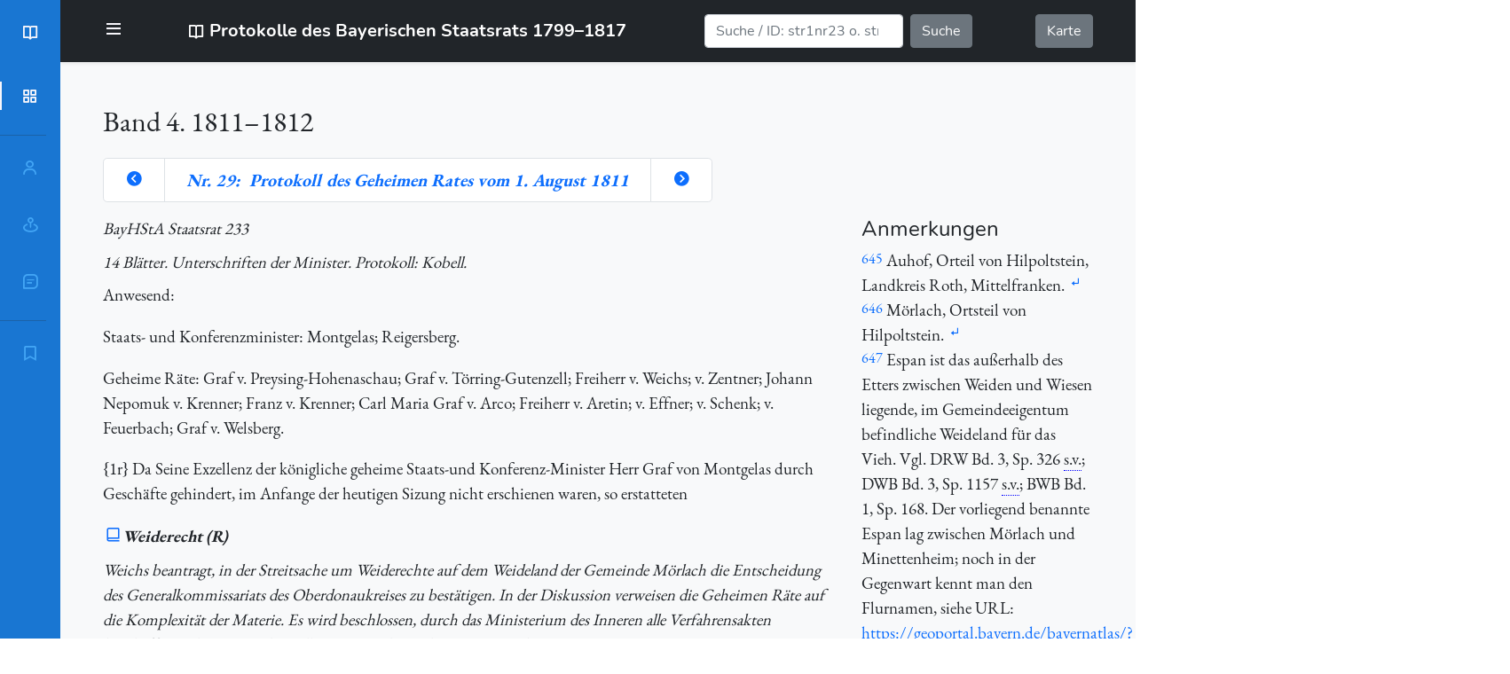

--- FILE ---
content_type: text/html; charset=UTF-8
request_url: https://www.bayerischer-staatsrat.de/text.php?id=str4nr29
body_size: 84414
content:
<!DOCTYPE html>
<html lang="de">
  <head>
 <link rel="canonical" href="https://www.bayerischer-staatsrat.de/text.php?docid=str4nr29" />
      
<meta charset="utf-8">
<meta name="viewport" content="width=device-width, initial-scale=1, maximum-scale=1" />


<!-- Favicons -->
<link rel="apple-touch-icon" sizes="57x57" href="img/favhiko/apple-icon-57x57.png">
<link rel="apple-touch-icon" sizes="60x60" href="img/favhiko/apple-icon-60x60.png">
<link rel="apple-touch-icon" sizes="72x72" href="img/favhiko/apple-icon-72x72.png">
<link rel="apple-touch-icon" sizes="76x76" href="img/favhiko/apple-icon-76x76.png">
<link rel="apple-touch-icon" sizes="114x114" href="img/favhiko/apple-icon-114x114.png">
<link rel="apple-touch-icon" sizes="120x120" href="img/favhiko/apple-icon-120x120.png">
<link rel="apple-touch-icon" sizes="144x144" href="img/favhiko/apple-icon-144x144.png">
<link rel="apple-touch-icon" sizes="152x152" href="img/favhiko/apple-icon-152x152.png">
<link rel="apple-touch-icon" sizes="180x180" href="img/favhiko/apple-icon-180x180.png">
<link rel="icon" type="image/png" sizes="192x192"  href="img/favhiko/android-icon-192x192.png">
<link rel="icon" type="image/png" sizes="32x32" href="img/favhiko/favicon-32x32.png">
<link rel="icon" type="image/png" sizes="96x96" href="img/favhiko/favicon-96x96.png">
<link rel="icon" type="image/png" sizes="16x16" href="img/favhiko/favicon-16x16.png">
<link rel="manifest" href="img/favhiko/manifest.json">
<meta name="msapplication-TileColor" content="#ffffff">
<meta name="msapplication-TileImage" content="img/favhiko/ms-icon-144x144.png">
<meta name="theme-color" content="#ffffff">

<!-- Bootstrap CSS -->
<!--link href="https://cdn.jsdelivr.net/npm/bootstrap@5.0.0/dist/css/bootstrap.min.css" rel="stylesheet" integrity="sha384-wEmeIV1mKuiNpC+IOBjI7aAzPcEZeedi5yW5f2yOq55WWLwNGmvvx4Um1vskeMj0" crossorigin="anonymous"-->
<link href='css/bootstrap.min.css'  rel="stylesheet" />
<link href='css/boxicons.min.css'  rel="stylesheet" />

<link href='css/str_fonts.css'  rel="stylesheet" />

    <link href='css/str_header_nav.css'  rel="stylesheet"/>
    <link href='css/str_text.css'  rel="stylesheet"/>


    <meta name="theme-color" content="#0D47A1">

    <title>Nr. 29:  Protokoll des Geheimen Rates vom 1. August 1811</title>
    <meta name="title" content="Nr. 29:  Protokoll des Geheimen Rates vom 1. August 1811"/>
    <meta name="copyright" content="Historische Kommission bei der Bayerischen Akademie der Wissenschaften"/>
    <meta name="description" content="Die Protokolle des Bayerischern Staatsrats 1799-1817 — Nr. 29:  Protokoll des Geheimen Rates vom 1. August 1811"/>

  </head>



 <body id="body-pd">


   <div class="navbar navbar-dark bg-dark shadow-sm " id="navbar">
  <div class="container">
      <div class="header_toggle" title="Menü"> <i class='bx bx-menu' id="header-toggle"></i> </div>


    <a href="index.php" class="navbar-brand d-flex align-items-center">
      <i class='bx bx-book-open'></i>
   &nbsp;   <strong>Protokolle des Bayerischen Staatsrats&nbsp;1799–1817</strong>
    </a>

    <form class="d-flex" action="search.php">
        <input class="form-control me-2" type="search" placeholder="Suche / ID: str1nr23 o. str4p8" aria-label="Suche" name="q">
        <button class="btn btn-secondary" type="submit">Suche</button>
    </form>

    <a href="map.php" class="btn btn-secondary my-2">Karte</a>

  </div>
</div>



    <div class="l-navbar" id="lnavbar">
        <nav class="nav">
            <div>
              <a href="index.php" class="nav_logo ">
              <i class='bx bx-book-open  nav_logo-icon'></i>
              <span class="nav_logo-name">BayStR</span>
              </a>
                <div class="nav_list" role="tablist">
                  <div class="panel panel-default">
                      <div class="panel-heading" role="tab" id="navSubListHeadD">
                              <a class="nav_link active" data-bs-toggle="collapse" href="#navSubListD" aria-expanded="true" aria-controls="navSubListD">
                                <i class='bx bx-grid-alt nav_icon'></i>
                                <span class="nav_name">Dokumente</span>
                              </a>
                        </div>
                       <div id="navSubListD" class="panel-collapse collapse" role="tabpanel" aria-labelledby="navSubListHeadD">
                                   
<ul class="list-group nav_sublist">
	<li class="list-group-item"><a href="?vol=str1" class="menteddoc" title="">Band 1. 1799–1801</a><br/>
         <a href="?doc=str1nrEinl" class="menteddoc">— Einleitung</a><br/>
         <a href="?doc=str1nr1" class="menteddoc">— Nr.&nbsp;1</a><br/>
         <a href="?doc=str1nrPers" class="menteddoc">— Register</a></li>
	<li class="list-group-item"><a href="?vol=str2" class="menteddoc" title="">Band 2. 1802–1807</a><br/>
         <a href="?doc=str2nrEinl" class="menteddoc">— Einleitung</a><br/>
         <a href="?doc=str2nr1" class="menteddoc">— Nr.&nbsp;1</a><br/>
         <a href="?doc=str2nrPers" class="menteddoc">— Register</a></li>
	<li class="list-group-item"><a href="?vol=str3" class="menteddoc" title="">Band 3. 1808–1810</a><br/>
         <a href="?doc=str3nrEinl" class="menteddoc">— Einleitung</a><br/>
         <a href="?doc=str3nr1" class="menteddoc">— Nr.&nbsp;1</a><br/>
         <a href="?doc=str3nrPers" class="menteddoc">— Register</a></li>
	<li class="list-group-item"><a href="?vol=str4" class="menteddoc" title="">Band 4. 1811–1812</a><br/>
         <a href="?doc=str4nrEinl" class="menteddoc">— Einleitung</a><br/>
         <a href="?doc=str4nr1" class="menteddoc">— Nr.&nbsp;1</a><br/>
         <a href="?doc=str4nrPers" class="menteddoc">— Register</a></li>
</ul>
                       </div>
                     </div>

                <hr>

<div class="panel panel-default">
    <div class="panel-heading" role="tab" id="navSubListHeadP">
                   <a class="nav_link collapsed" data-bs-toggle="collapse" href="#navSubListP" aria-expanded="false" aria-controls="navSubListP"> <i class='bx bx-user nav_icon'></i> <span class="nav_name">Personen</span> </a>
 </div>
                  <div id="navSubListP" class="panel-collapse collapse" role="tabpanel" aria-labelledby="navSubListHeadP">
      <!--ul class="list-group nav_sublist">
            </ul-->
    <ul class="list-group nav_sublist str4nr29 323 333" data-number="15">
    <li class="list-group-item" title="Arco, Carl Maria &#xA;                            Gf.&#xA;                            &#xA;                         v. (1769-1856), &#xA;                            MGehRat&#xA;                            &#xA;                         &#xA;                    "><a href="text.php?doc=str4nrPers#str4pe0002" class="mentedper text-nowrap">Arco, Carl Maria 
                            Gf.
                            
                         v. (1769-1856), 
                            MGehRat
                            
                         
                    </a></li>
    <li class="list-group-item" title="Aretin, Johann Adam &#xA;                            Frhr.&#xA;                            &#xA;                         v. (1769-1822), &#xA;                            MGehRat&#xA;                            &#xA;                         &#xA;                        &#xA;                    "><a href="text.php?doc=str4nrPers#str4pe0005" class="mentedper text-nowrap">Aretin, Johann Adam 
                            Frhr.
                            
                         v. (1769-1822), 
                            MGehRat
                            
                         
                        
                    </a></li>
    <li class="list-group-item" title="Brunn, Jacob &#xA;                    "><a href="text.php?doc=str4nrPers#str4pe0025" class="mentedper text-nowrap">Brunn, Jacob 
                    </a></li>
    <li class="list-group-item" title="Effner, Johann Nepomuk v. (1757-1817), &#xA;                            MGehRat&#xA;                            &#xA;                         &#xA;                    "><a href="text.php?doc=str4nrPers#str4pe0053" class="mentedper text-nowrap">Effner, Johann Nepomuk v. (1757-1817), 
                            MGehRat
                            
                         
                    </a></li>
    <li class="list-group-item" title="Feuerbach, Paul Johann Anselm Ritter v. (1775-1833), Rechtslehrer, Justizreferendär, &#xA;                            MGehRat&#xA;                            &#xA;                         &#xA;                        &#xA;                    "><a href="text.php?doc=str4nrPers#str4pe0073" class="mentedper text-nowrap">Feuerbach, Paul Johann Anselm Ritter v. (1775-1833), Rechtslehrer, Justizreferendär, 
                            MGehRat
                            
                         
                        
                    </a></li>
    <li class="list-group-item" title="Hail, Johann, Färber &#xA;                    "><a href="text.php?doc=str4nrPers#str4pe0099" class="mentedper text-nowrap">Hail, Johann, Färber 
                    </a></li>
    <li class="list-group-item" title="Hammerer, Paul &#xA;                    "><a href="text.php?doc=str4nrPers#str4pe0101" class="mentedper text-nowrap">Hammerer, Paul 
                    </a></li>
    <li class="list-group-item" title="Krenner, Franz (von Paula) v. (1762-1819; der „jüngere“ Krenner), &#xA;                            MGehRat&#xA;                            &#xA;                        , Finanzreferendär &#xA;                    "><a href="text.php?doc=str4nrPers#str4pe0155" class="mentedper text-nowrap">Krenner, Franz (von Paula) v. (1762-1819; der „jüngere“ Krenner), 
                            MGehRat
                            
                        , Finanzreferendär 
                    </a></li>
    <li class="list-group-item" title="Preysing-Hohenaschau, (Johann) Maximilian &#xA;                            Gf.&#xA;                            &#xA;                         v. (1736-1827), &#xA;                            MGehRat&#xA;                            &#xA;                         &#xA;                    "><a href="text.php?doc=str4nrPers#str4pe0254" class="mentedper text-nowrap">Preysing-Hohenaschau, (Johann) Maximilian 
                            Gf.
                            
                         v. (1736-1827), 
                            MGehRat
                            
                         
                    </a></li>
    <li class="list-group-item" title="Schenk, Johann Heinrich v. (1748-1813), &#xA;                            MGehRat&#xA;                            &#xA;                        , Generaldirektor der Finanzen &#xA;                    "><a href="text.php?doc=str4nrPers#str4pe0295" class="mentedper text-nowrap">Schenk, Johann Heinrich v. (1748-1813), 
                            MGehRat
                            
                        , Generaldirektor der Finanzen 
                    </a></li>
    <li class="list-group-item" title="Toerring-Gutenzell(-Gronsfeld), Joseph August &#xA;                            Gf.&#xA;                            &#xA;                         v. (1753-1826), &#xA;                            MGehRat&#xA;                            &#xA;                         &#xA;                        &#xA;                    "><a href="text.php?doc=str4nrPers#str4pe0349" class="mentedper text-nowrap">Toerring-Gutenzell(-Gronsfeld), Joseph August 
                            Gf.
                            
                         v. (1753-1826), 
                            MGehRat
                            
                         
                        
                    </a></li>
    <li class="list-group-item" title="&#xA;                        &#xA;                            —&#xA;                            Weichs&#xA;                        , Joseph Maria &#xA;                            Frhr.&#xA;                            &#xA;                         v. (1756-1819), &#xA;                            MGehRat&#xA;                            &#xA;                         &#xA;                    "><a href="text.php?doc=str4nrPers#str4pe0377" class="mentedper text-nowrap">
                        
                            —
                            Weichs
                        , Joseph Maria 
                            Frhr.
                            
                         v. (1756-1819), 
                            MGehRat
                            
                         
                    </a></li>
    <li class="list-group-item" title="Welsberg, Johann Nepomuk &#xA;                            Gf.&#xA;                            &#xA;                         v. (1765-1840), &#xA;                            MGehRat&#xA;                            &#xA;                         &#xA;                        &#xA;                    "><a href="text.php?doc=str4nrPers#str4pe0380" class="mentedper text-nowrap">Welsberg, Johann Nepomuk 
                            Gf.
                            
                         v. (1765-1840), 
                            MGehRat
                            
                         
                        
                    </a></li>
    <li class="list-group-item" title="Westermaier, Caspar, Metzger &#xA;                    "><a href="text.php?doc=str4nrPers#str4pe0383" class="mentedper text-nowrap">Westermaier, Caspar, Metzger 
                    </a></li>
    <li class="list-group-item" title="Zentner, Georg Friedrich v. (1752-1835), wirkl. Geh. Rat; &#xA;                            MGehRat&#xA;                            &#xA;                         &#xA;                    "><a href="text.php?doc=str4nrPers#str4pe0401" class="mentedper text-nowrap">Zentner, Georg Friedrich v. (1752-1835), wirkl. Geh. Rat; 
                            MGehRat
                            
                         
                    </a></li>
</ul>    </div>
</div>


<div class="panel panel-default">
    <div class="panel-heading" role="tab" id="navSubListHeadO">
                 <a class="nav_link collapsed" data-bs-toggle="collapse" href="#navSubListO" aria-expanded="false" aria-controls="navSubListO"> <i class='bx bx-map-pin nav_icon'></i> <span class="nav_name">Orte</span> </a>
               </div>
                  <div id="navSubListO" class="panel-collapse collapse" role="tabpanel" aria-labelledby="navSubListHeadO">
        <ul class="list-group nav_sublist str4nr29 323 333" data-number="3">
    <li class="list-group-item" title="&#xA;                        Auhof (Hilpoltstein, &#xA;                            Lkr.&#xA;                            &#xA;                         Roth) &#xA;                    "><a href="text.php?doc=str4nrOrts#str4os0461" class="mentedplc text-nowrap">
                        Auhof (Hilpoltstein, 
                            Lkr.
                            
                         Roth) 
                    </a></li>
    <li class="list-group-item" title="&#xA;                        Frankreich &#xA;                    "><a href="text.php?doc=str4nrOrts#str4os0623" class="mentedplc text-nowrap">
                        Frankreich 
                    </a></li>
    <li class="list-group-item" title="&#xA;                        Mörlach (Hilpoltstein, &#xA;                            Lkr.&#xA;                            &#xA;                         Roth) &#xA;                    "><a href="text.php?doc=str4nrOrts#str4os0909" class="mentedplc text-nowrap">
                        Mörlach (Hilpoltstein, 
                            Lkr.
                            
                         Roth) 
                    </a></li>
</ul>    </div>
</div>





<div class="panel panel-default">
    <div class="panel-heading" role="tab" id="navSubListHeadS">

                 <a  class="nav_link collapsed" data-bs-toggle="collapse" href="#navSubListS" aria-expanded="false" aria-controls="navSubListS"> <i class='bx bx-message-square-detail nav_icon'></i> <span class="nav_name">Sachschlagworte</span> </a>
               </div>
                  <div id="navSubListS" class="panel-collapse collapse" role="tabpanel" aria-labelledby="navSubListHeadS">
        <ul class="list-group nav_sublist str4nr29 323 333" data-number="23">
    <li class="list-group-item" title="Adel(srecht), Adelspolitik &#xA;                    "><a href="text.php?doc=str4nrOrts#str4os0411" class="mentedglo text-nowrap">Adel(srecht), Adelspolitik 
                    </a></li>
    <li class="list-group-item" title="&#xA;                        &#xA;                            —&#xA;                            Altmühlkreis&#xA;                        , Generalkommissariat &#xA;                    "><a href="text.php?doc=str4nrOrts#str4os0429" class="mentedglo text-nowrap">
                        
                            —
                            Altmühlkreis
                        , Generalkommissariat 
                    </a></li>
    <li class="list-group-item" title="&#xA;                        &#xA;                            —&#xA;                            Edikte&#xA;                        , „Edikt über den Adel im Königreiche Baiern“ (1808 VII 28; „Adelsedikt“) &#xA;                    "><a href="text.php?doc=str4nrOrts#str4os0567" class="mentedglo text-nowrap">
                        
                            —
                            Edikte
                        , „Edikt über den Adel im Königreiche Baiern“ (1808 VII 28; „Adelsedikt“) 
                    </a></li>
    <li class="list-group-item" title="Fideikommisse, Fideikommissrecht &#xA;                    "><a href="text.php?doc=str4nrOrts#str4os0613" class="mentedglo text-nowrap">Fideikommisse, Fideikommissrecht 
                    </a></li>
    <li class="list-group-item" title="&#xA;                        &#xA;                        &#xA;                            —&#xA;                            Illerkreis&#xA;                        , Generalkommissariat &#xA;                    "><a href="text.php?doc=str4nrOrts#str4os0753" class="mentedglo text-nowrap">
                        
                        
                            —
                            Illerkreis
                        , Generalkommissariat 
                    </a></li>
    <li class="list-group-item" title="Kleingütler &#xA;                    "><a href="text.php?doc=str4nrOrts#str4os0796" class="mentedglo text-nowrap">Kleingütler 
                    </a></li>
    <li class="list-group-item" title="Konstitution für das Königreich Bayern (1808) &#xA;                    "><a href="text.php?doc=str4nrOrts#str4os0808" class="mentedglo text-nowrap">Konstitution für das Königreich Bayern (1808) 
                    </a></li>
    <li class="list-group-item" title="Majorat(e), Majoratsrecht &#xA;                    "><a href="text.php?doc=str4nrOrts#str4os0876" class="mentedglo text-nowrap">Majorat(e), Majoratsrecht 
                    </a></li>
    <li class="list-group-item" title="&#xA;                        &#xA;                            —&#xA;                            Memmingen&#xA;                        , (Reichs-)Stadt &#xA;                    "><a href="text.php?doc=str4nrOrts#str4os0886" class="mentedglo text-nowrap">
                        
                            —
                            Memmingen
                        , (Reichs-)Stadt 
                    </a></li>
    <li class="list-group-item" title="&#xA;                        &#xA;                            —&#xA;                            Memmingen&#xA;                        , Polizeikommissariat &#xA;                    "><a href="text.php?doc=str4nrOrts#str4os0887" class="mentedglo text-nowrap">
                        
                            —
                            Memmingen
                        , Polizeikommissariat 
                    </a></li>
    <li class="list-group-item" title="&#xA;                        &#xA;                            —&#xA;                            Ministerium  der auswärtigen Angelegenheiten/Verhältniße (&#xA;                                    MA&#xA;                                    &#xA;                                )&#xA;                        , Lehen- und Hoheitssektion &#xA;                    "><a href="text.php?doc=str4nrOrts#str4os0896" class="mentedglo text-nowrap">
                        
                            —
                            Ministerium  der auswärtigen Angelegenheiten/Verhältniße (
                                    MA
                                    
                                )
                        , Lehen- und Hoheitssektion 
                    </a></li>
    <li class="list-group-item" title="Ministerium des Innern (Innenministerium, MInn) &#xA;                    "><a href="text.php?doc=str4nrOrts#str4os0901" class="mentedglo text-nowrap">Ministerium des Innern (Innenministerium, MInn) 
                    </a></li>
    <li class="list-group-item" title="&#xA;                        &#xA;                            —&#xA;                            Ministerium des Innern&#xA;                        , Polizeisektion &#xA;                    "><a href="text.php?doc=str4nrOrts#str4os0903" class="mentedglo text-nowrap">
                        
                            —
                            Ministerium des Innern
                        , Polizeisektion 
                    </a></li>
    <li class="list-group-item" title="&#xA;                        &#xA;                            —&#xA;                            Neuburg&#xA;                        , Appellationsgericht &#xA;                    "><a href="text.php?doc=str4nrOrts#str4os0938" class="mentedglo text-nowrap">
                        
                            —
                            Neuburg
                        , Appellationsgericht 
                    </a></li>
    <li class="list-group-item" title="Oberappellationsgericht &#xA;                    "><a href="text.php?doc=str4nrOrts#str4os0965" class="mentedglo text-nowrap">Oberappellationsgericht 
                    </a></li>
    <li class="list-group-item" title="Oberdonaukreis &#xA;                    "><a href="text.php?doc=str4nrOrts#str4os0966" class="mentedglo text-nowrap">Oberdonaukreis 
                    </a></li>
    <li class="list-group-item" title="&#xA;                        &#xA;                            —&#xA;                            Oberdonaukreis&#xA;                        , Appellationsgericht &#xA;                    "><a href="text.php?doc=str4nrOrts#str4os0967" class="mentedglo text-nowrap">
                        
                            —
                            Oberdonaukreis
                        , Appellationsgericht 
                    </a></li>
    <li class="list-group-item" title="&#xA;                        &#xA;                            —&#xA;                            Oberdonaukreis&#xA;                        , Generalkommissariat &#xA;                    "><a href="text.php?doc=str4nrOrts#str4os0968" class="mentedglo text-nowrap">
                        
                            —
                            Oberdonaukreis
                        , Generalkommissariat 
                    </a></li>
    <li class="list-group-item" title="&#xA;                        &#xA;                            —&#xA;                            Organische Edikte&#xA;                        &#xA;                            OE&#xA;                            &#xA;                         betr. die „Bildung des geheimen Raths“ (1808 VI 4) &#xA;                    "><a href="text.php?doc=str4nrOrts#str4os0998" class="mentedglo text-nowrap">
                        
                            —
                            Organische Edikte
                        
                            OE
                            
                         betr. die „Bildung des geheimen Raths“ (1808 VI 4) 
                    </a></li>
    <li class="list-group-item" title="Patrimonialgerichte, Patrimonialgerichtsbarkeit &#xA;                    "><a href="text.php?doc=str4nrOrts#str4os1019" class="mentedglo text-nowrap">Patrimonialgerichte, Patrimonialgerichtsbarkeit 
                    </a></li>
    <li class="list-group-item" title="Privileg (Rechtsbegriff) &#xA;                    "><a href="text.php?doc=str4nrOrts#str4os1045" class="mentedglo text-nowrap">Privileg (Rechtsbegriff) 
                    </a></li>
    <li class="list-group-item" title="&#xA;                        Transitionssystem (Fideikommissrecht) &#xA;                    "><a href="text.php?doc=str4nrOrts#str4os1229" class="mentedglo text-nowrap">
                        Transitionssystem (Fideikommissrecht) 
                    </a></li>
    <li class="list-group-item" title="Weiderecht(e) &#xA;                    "><a href="text.php?doc=str4nrOrts#str4os1271" class="mentedglo text-nowrap">Weiderecht(e) 
                    </a></li>
</ul>    </div>
</div>

                 <hr>
                 <div class="panel panel-default">
                     <div class="panel-heading" role="tab" id="navSubListHeadZ">


                       <a class="nav_link collapsed" data-bs-toggle="collapse" href="#navSubListZ" aria-expanded="false" aria-controls="navSubListZ">
                         <i class='bx bx-bookmark nav_icon'></i> <span class="nav_name">Zitierempfehlung</span> </a>
                    </div>
                    <div id="navSubListZ" class="panel-collapse collapse" role="tabpanel" aria-labelledby="navSubListHeadZ">
                          <ul class="list-group nav_sublist">
                          <li class="list-group-item">Protokolle des Bayerischen Staatsrats 1799-1817, Band 4. 1811–1812, bearb. von Esteban Mauerer Nr. 29:  Protokoll des Geheimen Rates vom 1. August 1811, S. 323-333 [https://www.bayerischer-staatsrat.de/text.php?id=str4nr29].</li>
                        </ul>
                      </div>
                  </div>

                </div>
            </div>
        </nav>
    </div>
    <!--Container Main start-->
    <main>
    <div class="py-5   bg-light">


  <div class="container">



        <nav aria-label="Dokumentnavigation">
  <div class="h2">Band 4. 1811–1812</div>
  <div class="h3">
  <ul class="pagination pagination-lg content-left">
    <li class="page-item " title=" Nr. 28:Protokoll des Geheimen Rates vom 25. Juli 1811 ">
      <a accesskey="a" class="page-link" title="vorheriger Abschnitt" href="?doc=str4nr28" >
        <i class='bx bxs-chevron-left-circle'></i></a>
    </li>
    <li class="page-item"><div class="ex page-link" data-firstpage="323" data-lastpage="333"><!--title--> Nr. 29:  Protokoll des Geheimen Rates vom 1. August 1811</div></li>
    <li class="page-item "  title="">
      <a accesskey="d" class="page-link" title="folgender Abschnitt" href="?doc=str4nr30" >
        <i class='bx bxs-chevron-right-circle'></i></a>
    </li>
  </ul>
</div>
</nav>





  <div class="row row-cols-1 row-cols-sm-1 row-cols-md-2 row-cols-lg-2 row-cols-xl-2 row-cols-xxl-3">
        <div class="col-sm-12 col-md-12 col-lg-9 col-xl-9 col-xxl-8">
     <!-- Text -->
     <div class="ex " data-firstpage="323" data-lastpage="333"><!--text-->
                
<p xmlns="http://www.w3.org/1999/xhtml" class="filextent Provenienz">BayHStA Staatsrat 233</p>
<p xmlns="http://www.w3.org/1999/xhtml" class="filextent Umfang">14 Blätter. Unterschriften der Minister. Protokoll: Kobell.</p>
<p xmlns="http://www.w3.org/1999/xhtml" class="members">
                    <span class="italics">Anwesend</span>:</p>
<p xmlns="http://www.w3.org/1999/xhtml" class="members">Staats- und Konferenzminister: Montgelas; Reigersberg.</p>
<p xmlns="http://www.w3.org/1999/xhtml" class="members">Geheime Räte: Graf v. Preysing-Hohenaschau; Graf v. Törring-Gutenzell; Freiherr v. Weichs; v. Zentner; Johann Nepomuk v. Krenner; Franz v. Krenner; Carl Maria Graf v. Arco; Freiherr v. Aretin; v. Effner; v. Schenk; v. Feuerbach; Graf v. Welsberg.</p>
	<p xmlns="http://www.w3.org/1999/xhtml" class="members">{<a id="str4nr29fol1r" name="fol1r"><!-- IE --></a>1r} Da Seine Exzellenz der königliche geheime Staats-und Konferenz-Minister Herr Graf von Montgelas durch Geschäfte gehindert, im Anfange der heutigen Sizung nicht erschienen waren, so erstatteten</p>
                <!-- txt --><a xmlns="http://www.w3.org/1999/xhtml" id="str4nr29top1" name="top1"><!-- IE --></a>
                <p xmlns="http://www.w3.org/1999/xhtml" class="h3">
                    <span class="pb" title="Seite im Druck 324"><a href="page.php?id=str4p324&amp;facs=str4-page-0324.png"><i class="bx bx-book-alt"><!----></i></a></span>Weiderecht (R)</p>
                <p xmlns="http://www.w3.org/1999/xhtml" class="comm">Weichs beantragt, in der Streitsache um Weiderechte auf dem Weideland der Gemeinde Mörlach die Entscheidung des Generalkommissariats des Oberdonaukreises zu bestätigen. In der Diskussion verweisen die Geheimen Räte auf die Komplexität der Materie. Es wird beschlossen, durch das Ministerium des Inneren alle Verfahrensakten beschaffen zu lassen, um den Fall erneut vor den Geheimen Rat zu bringen.</p>
                <p xmlns="http://www.w3.org/1999/xhtml" class="p">{<a id="str4nr29fol1v" name="fol1v"><!-- IE --></a>1v} 1<span class="super">tens</span> unter Vorsiz Seiner Exzellenz des königlichen geheimen Staats- und Konferenz-Ministers, Herrn Grafen von Reigersberg, der königliche geheime Rath Freiherr von Weichs in der Streitsache des Paul Hammerer Auhofs Besizers nächst Hipolstein<a class="fnnr" shape="rect" title="Fußnote" href="#fn645" id="afn645">645<!-- IE --></a> im Oberdonau-Kreise gegen die Kleingütler zu Merlach<a class="fnnr" shape="rect" title="Fußnote" href="#fn646" id="afn646">646<!-- IE --></a> et consortes dermalen gegen das General Commißariat des Oberdonau-Kreises wegen Entschädigung eines Waidenschafts-Genusses auf den Merlacher Espannen<a class="fnnr" shape="rect" title="Fußnote" href="#fn647" id="afn647">647<!-- IE --></a> betreffend schriftlichen Vortrag.</p>
                <p xmlns="http://www.w3.org/1999/xhtml" class="p">Freiherr von Weichs bemerkten, daß es nach ihren Ansichten bei dieser Streitsache vorzüglich auf die Frage ankomme: ob dieser Gegenstand zur neuen Instruirung an die erste Instanz zurükgegeben, oder das königliche General Kommissariat des Oberdonau Kreises angewiesen werden wolle, über den Bescheid des vormaligen Patrimonial Gerichts Merlach in secunda<a class="fnnr" shape="rect" title="Fußnote" href="#fn648" id="afn648">648<!-- IE --></a> zu erkennen.</p>
                <p xmlns="http://www.w3.org/1999/xhtml" class="p">Sollte man finden, daß mehr ad materialia causae zu gehen seie, so müßten nicht nur alle acta primae, sondern auch ältere Akten und vorzüglich jene des Appellazions Gerichts zu Neuburg zur Einsicht abgefodert, auch, da der Auhofs Besizer ein königlicher Grund Unterthan ist, {<a id="str4nr29fol2r" name="fol2r"><!-- IE --></a>2r} und bereits dem königlichen Fiscus litem zu denunciren drohe, die königliche Lehen- und Hoheits Sekzion und die geeignete Finanz-Stelle vernommen werden.</p>
                <p xmlns="http://www.w3.org/1999/xhtml" class="p">Nach dieser Vorfrage führten Geheimer Rath Freiherr von Weichs die Akten-Geschichte dieser Streitsache an, lasen die Erkenntnisse des ehemaligen Patrimonial Gerichtes zu Merlach, des vormaligen General Kommissariats des Altmühl Kreises, die von dem Appellazions Gerichte des Oberdonau Kreises gegebene Beurkundung und das Erkenntniß des Oberappellazions Gerichtes, als auch des General Kommissariates des Oberdonau Kreises ab, und machten den Antrag, den Bescheid des General Kommissariats des Oberdonau Kreises zu bestätigen, indem dadurch die Kultur der Merlacher Espannen nicht aufgehalten, und dem Besizer des Auhofes ohnbenommen werde, seine Ansprüche wegen dem Waidrechte bei dem Zivilrichter auszuführen.</p>
                <p xmlns="http://www.w3.org/1999/xhtml" class="p">Da mehrere Mitglieder des königlichen geheimen Raths über diesen sehr verwikelten Gegenstand nähere Aufklärung über denselben von dem Referenten {<a id="str4nr29fol2v" name="fol2v"><!-- IE --></a>2v} erfoderten, so äusserten Geheimer Rath von Zentner in einer eingetretenen Besprechung, daß so schwer <span class="pb" title="Seite im Druck 325"><a href="page.php?id=str4p325&amp;facs=str4-page-0325.png"><i class="bx bx-book-alt"><!----></i></a></span>es auch seie, ohne nähere Einsicht der Akten eine Entscheidung hierin zu geben, sie dennoch glaubten, daß es hier blos darauf ankomme, diese Streitsache auf jenen Stand zurückzuführen, wo dieselbe nach dem Erkenntniß des Oberappellazions Gerichtes gewesen, und die Sache nach dieser Entscheidung mit Aufhebung sämmtlicher Zwischenbescheide wieder an das Appellazions Gericht des Oberdonau Kreises lediglich zu verweisen.</p>
                <p xmlns="http://www.w3.org/1999/xhtml" class="p">Seine Exzellenz der königliche geheime Staats- und Konferenz Minister Herr Graf von Reigersberg liesen über diese verschiedene Ansichten abstimmen.</p>
                <p xmlns="http://www.w3.org/1999/xhtml" class="p">Die königlichen geheimen Räthe Graf von Preysing und Graf von Törring vereinigten sich mit der von dem geheimen Rathe von Zentner in der statt gehabten Unterredung entwikelten Ansicht. Geheimer Rath von Zentner wiederholten seine schon geäusserte Meinung.</p>
                <p xmlns="http://www.w3.org/1999/xhtml" class="p">Geheimer Rath von Krenner der ältere [d.i. Johann Nepomuk] äusserten, die Meinung des geheimen Rathen von Zentner scheine die richtigste, allein in der Art, wie man diese Streitsache wieder in den vorigen Stand zurück- und das Appellazions Gericht des Oberdonau Kreises bringe, {<a id="str4nr29fol3r" name="fol3r"><!-- IE --></a>3r} liege die Schwierigkeit. Da werde nichts übrig bleiben, als den Besizer des Auhofes gegen den vergessenen Termin der Fatalien zu restituiren, und ihme aufzutragen, sein Appellazions Gesuch gegen das Erkenntniß der ersten Instanz des Patrimonial Gerichtes bei dem Appellazions Gerichte des Oberdonau Kreises einzuleiten, denn von dieser Stelle seie noch keine Sentenz erfolgt, welche der Vertheilung der zu kultivirenden Pläze vorhergehen müße, denn bis izt habe dasselbe ein bloses Attestat gegeben. Mit dieser lezten Meinung vereinigten sich Geheimer Rath von Krenner der Jüngere [d.i. Franz].</p>
                <p xmlns="http://www.w3.org/1999/xhtml" class="p">Geheimer Rath Carl [Maria] Graf von Arco äusserten, obschon ihrer Überzeugung nach alles darauf ankomme, diese Streitsache auf den vom geheimen Rathen von Zentner angegebenen Stand zurückzuführen, so seie dieser Gegenstand dennoch so verwickelt, daß man ohne Abfoderung und Einsicht der Akten 1<span class="super">mae</span> und der älteren nicht wohl eine Entscheidung fassen könne; sie würden also die Akten ergänzen lassen.</p>
                <p xmlns="http://www.w3.org/1999/xhtml" class="p">Zu dieser Meinung giengen {<a id="str4nr29fol3v" name="fol3v"><!-- IE --></a>3v} auch die geheimen Räthe Grafen von Preysing, von Törring und von Zentner über.</p>
                <p xmlns="http://www.w3.org/1999/xhtml" class="p">Geheimer Rath Freiherr von Aretin waren der Meinung, daß da der königliche geheime Rath blos über die Kompetenz, ob die vorliegende Streitsache zu den Justiz- oder Administrativ-Stellen sich eigne, zu entscheiden habe<a class="fnnr" shape="rect" title="Fußnote" href="#fn649" id="afn649">649<!-- IE --></a>, und die Vorfrage wegen der Entschädigung für das Waidrecht allerdings ein Justiz-Gegenstand seie, so glaubten Sie, daß ohne Abfoderung der älteren Akten diese Sache lediglich an die Justiz-Stellen zu verweisen seie.</p>
                <p xmlns="http://www.w3.org/1999/xhtml" class="p">Die königlichen geheimen Räthe von Effner, von Schenk, von Feuerbach und Graf von Welsberg erklärten sich für die Akten Abfoderung, indem der königliche geheime Rath ohne genaue Kenntniß aller Akten selbst nicht über die Kompetenz Frage entscheiden könne.</p>
                <p xmlns="http://www.w3.org/1999/xhtml" class="p">Nach der Mehrheit der Abstimmungen</p>
                <p xmlns="http://www.w3.org/1999/xhtml" class="res">
                    <span class="pb" title="Seite im Druck 326"><a href="page.php?id=str4p326&amp;facs=str4-page-0326.png"><i class="bx bx-book-alt"><!----></i></a></span>wurde beschlossen, diese Streitsache an das Ministerium des Innern zurükgeben zu lassen, damit durch die Ministerial Polizei Sekzion die Akten 1<span class="super">mae</span> des Patrimonialgerichts Merlach, dann sämmtlich {<a id="str4nr29fol4r" name="fol4r"><!-- IE --></a>4r} ältere Akten und jene des Appellazions Gerichts des Oberdonau-Kreises abgefodert, und sodann dieser Gegenstand mit sämmtlichen Akten wieder an den königlichen geheimen Rath gebracht werde<a class="fnnr" shape="rect" title="Fußnote" href="#fn650" id="afn650">650<!-- IE --></a>.</p>
                <!-- txt --><a xmlns="http://www.w3.org/1999/xhtml" id="str4nr29top2" name="top2"><!-- IE --></a>
                <p xmlns="http://www.w3.org/1999/xhtml" class="h3">Fideikommisse und Majorate</p>
                <p xmlns="http://www.w3.org/1999/xhtml" class="comm">Johann Nepomuk v. Krenner setzt seinen Vortrag über die Fideikommisse, die künftig in Majorate umgewandelt werden sollen, mit Verlesung der §§ 118 bis 131 fort. Die einleitende Stellungnahme des Ministers Montgelas zielt auf eine Grundsatzdebatte. Er fragt, ob die Regierung einen Erbadel will oder nicht. Er selbst verdeutlicht, daß die Monarchie eines reichen, mit Vorzügen versehenen Adels bedarf. Vermögen ist insoweit eines der wichtigsten Merkmale eines für den Staat nützlichen Adels. Die Bemerkungen des Ministers lösen eine Diskussion über die Möglichkeit aus, Klassen von Majoraten einzuführen, ferner über die Höhe der zu fordernden Normalrente als Voraussetzung einer Majoratsgründung. Montgelas fasst die ausgedehnte Diskussion zusammen. Anträge an den König werden ebenso für den Fall formuliert, daß dieser Klassen von Majoraten fordert, wie für den Fall, daß er das nicht tut. Über die Höhe der Normalrente besteht im Geheimen Rat keine Einigkeit.</p>
                <p xmlns="http://www.w3.org/1999/xhtml" class="p">2. Da Seine Exzellenz der königliche geheime Staats- und Konferenz Minister Herr Graf von Montgelas in dem königlichen geheimen Rathe erschienen waren, foderten dieselbe den geheimen Rath von Krenner den Ältern auf, den Vortrag wegen den aufgehobenen Fideikommissen und neu zu errichtenden Majoraten zu vollenden<a class="fnnr" shape="rect" title="Fußnote" href="#fn651" id="afn651">651<!-- IE --></a>.</p>
                <p xmlns="http://www.w3.org/1999/xhtml" class="p">Geheimer Rath von Krenner der ältere [d.i. Johann Nepomuk] bemerkten hierauf, daß der noch vorzutragende IV<span class="super">te</span> Titel von der gänzlichen Auflösung der Majorate nach dem neuen Sisteme einige Abänderungen gegen das Transizions Sistem *dieses in seiner früheren Stellung genommen* [Ergänzung am Seitenrand] erhalten, indeme nicht nur die vier Fälle 1.) wenn ein Majorat durch Zustimmung aller Interessenten und mit Genehmigung Seiner Majestät des Königs sich auflöse, welches auch schon in dem früheren Edikte enthalten, 2.) wenn durch Unglücksfälle das Majorat so herunterkomme, daß die Normal Rente angegriffen werde, 3.) wenn solches wegen Verlezung der {<a id="str4nr29fol4v" name="fol4v"><!-- IE --></a>4v} Legitima, und 4.) wegen der supervenientiae librorum sich auflöse, aufgenommen worden, *sondern in § 19 (alt 123) noch mehrere Auflösungs Arten angenommen worden wären.* [Ergänzung am Seitenrand]</p>
                <p xmlns="http://www.w3.org/1999/xhtml" class="p">Eine weitere vom geheimen Rathe von Feuerbach in Erinnerung gebrachte Art von Auflösung, nemlich wegen grosen Undank, wenn ein Majorat durch eine Schenkung errichtet, seie aus den in dem Prot. N<span class="super">o</span> XII enthaltenen Gründen, die geheimer Rath von Krenner der ältere ablas, umgangen worden.</p>
                <p xmlns="http://www.w3.org/1999/xhtml" class="p">Nach dieser Vorerinnerung lasen Geheimer Rath von Krenner der ältere die §<span class="super">en</span> 118 <span class="pb" title="Seite im Druck 327"><a href="page.php?id=str4p327&amp;facs=str4-page-0327.png"><i class="bx bx-book-alt"><!----></i></a></span>bis 131 des IV. Titels und den § 131 allgemeine Bestimmungen ab.</p>
                <p xmlns="http://www.w3.org/1999/xhtml" class="p">Bei dem § 129 erinnerten Geheimer Rath von Krenner der Jüngere [d.i. Franz], daß nach der Faßung <span class="underline">die Rechte dritter Betheiligter ungekränkt belassen werden müssen</span>, die Töchter *wenn deren vorhanden, in dem Falle* [Ergänzung am Seitenrand] wo das Majorat aus gemeinsamen Einverständniß, aller zu der Majorats-Folge Berechtigten, und nach erfolgter allerhöchster Bewilligung sich auflöst, ebenfalls als betheiliget sich betrachten, und ihre Ansprüche gerichtlich verfolgen könnten, welches die Absicht der vereinigten Sekzionen nicht gewesen sein könne; sie würden, um dieser Anfoderung zu begegnen, sezen {<a id="str4nr29fol5r" name="fol5r"><!-- IE --></a>5r} <span class="underline">die Rechte der Wittwen, allimentirten oder Gläubiger ungekränkt belassen werden müßen</span>.</p>
                <p xmlns="http://www.w3.org/1999/xhtml" class="p">Dieser Erinnerung wurde entgegengesezet, daß in dem Falle die Töchter nicht als Betheiligte könnten angesehen, und diese Ausnahmen nicht so bestimmt könnten gegeben werden, weil es auch noch andere Fälle geben könne, wo Personen ausser diesen drei Genannten bei der Auflösung des Majorats betheiliget sein dürften.</p>
                <p xmlns="http://www.w3.org/1999/xhtml" class="res">Die Fassung der § 118, 119, 120, 121, 122, 123, 124, 125, 126, 127, 128, 129, 130 und 131 wurden ohne Erinnerung angenommen.</p>
                <p xmlns="http://www.w3.org/1999/xhtml" class="p">Nach dem Schlusse dieses Vortrages bemerkten Seine Exzellenz der königliche geheime Staats- und Konferenz Minister, Herr Graf von Reigersberg, daß, wenn die von dem geheimen Rathe in Antrag gebrachte wesentliche Vorzüge die allerhöchste Genehmigung erhalten sollten, Sie aus den von Seiner Exzellenz dem königlichen geheimen Staats- und Konferenz-Minister, Herrn Grafen von Montgelas schon mehrmal angegebenen Gründen sich für eine Höherung der Normal Rente, um ein Majorat errichten zu können, erklären müßten.</p>
                <p xmlns="http://www.w3.org/1999/xhtml" class="p">Diese Äusserung führten Seine {<a id="str4nr29fol5v" name="fol5v"><!-- IE --></a>5v} Exzellenz den königlichen geheimen Staats- und Konferenz-Minister Herrn Grafen von Montgelas<a class="fnnr" shape="rect" title="Fußnote" href="#fn652" id="afn652">652<!-- IE --></a> zu nochmaliger Untersuchung der Fragen: Will die Regierung einen Erbadel oder nicht? und was soll dieser sein, auf den Fall, daß sie ihn will? Unter Beziehung auf ihre schon öfter vorgelegte Ansichten über diese Fragen, behaupteten Sie, daß ein Erbadel eben so wenig ohne Vorrechte, als ohne Vermögen, mit dem ihme nötigen Ansehen bestehen, noch auch dem entsprechen könne, was der Staat von ihm zu fodern für politisch zwekmäßig erachte. Die Constitution sichere zwar dem Adel die Beibehaltung seiner Titel<a class="fnnr" shape="rect" title="Fußnote" href="#fn653" id="afn653">653<!-- IE --></a>, allein diese Maasregel, welche ihren Grund vielleicht darin gefunden, weil die Erfahrung gezeiget, welchen Eindruk der Verlust dieser Titel in Frankreich hervorgebracht, könne keine Rechte auf so wesentliche Vorzüge geben, als dem Majorats-Besizer nach dem Antrage des Geheimen Rathes zuge<span class="pb" title="Seite im Druck 328"><a href="page.php?id=str4p328&amp;facs=str4-page-0328.png"><i class="bx bx-book-alt"><!----></i></a></span>standen werden solle. Vorrechte, so denjenigen, welche die Pairs in England<a class="fnnr" shape="rect" title="Fußnote" href="#fn654" id="afn654">654<!-- IE --></a> genießen, nicht viel nachgeben, und die der arme Edelmann weder mit Anstand ausführen, noch ohne sich selbst herabzusezen, annehmen kann. {<a id="str4nr29fol6r" name="fol6r"><!-- IE --></a>6r} 3.000 – 4.00 <abbr title="Florin; Gulden">fl.</abbr> Renten seien nicht hinlänglich, nicht geeignet, um an dieselbe so wesentliche Vorzüge zu binden, aus diesen, welche sie besizen, die Ersten des Reiches zu machen. Weit vorzüglicher scheine es ihnen, diesem Institut, wenn man die Normal Rente nicht höher sezen zu können glaube, nicht den politischen Werth, nicht die Vorzüge zu geben, und ohne diese Vorzüge, ohne diesen politischen Werth, hielten sie das Institut selbst für unnüz und in staatswirthschaftlicher Rücksicht sogar schädlich.</p>
                <p xmlns="http://www.w3.org/1999/xhtml" class="p">Ihrer innigen Überzeugung nach seie in einer Monarchie ein mit Vorzügen begabter reicher Adel nothwendig; allein, um diesen bilden zu können, seie Vermögen eines der ersten Requisiten, welches man in dem Auge behalten müsse; ohne dieses könne der Adel nichts nuzen, nicht wirken, und man würde mit dieser geringen Normal Summe eine Menge Menschen in dieses Institut ziehen, welche nicht dazu geeignet. Auch werde man die Anzahl der Privilegirten im Reiche ungeheuer vermehren, welches doch die Absicht der Regierung nicht sein könne, denn es scheine für den Zweck der {<a id="str4nr29fol6v" name="fol6v"><!-- IE --></a>6v} Regierung nicht sowohl darauf anzukommen, viele, als geeignete Majorats-Besizer zu haben.</p>
                <p xmlns="http://www.w3.org/1999/xhtml" class="p">Ein Ausweg würde vielleicht übrig sein, wenn die Vermögens-Umstände der Adeligen im Reiche eine Höherung der Normalrente nicht zulassen sollte, wovon Sie sich aber nicht überzeugen könnten, sondern glaubten, daß manche von den wesentlichen Vorzügen gereizt, dennoch Majorate bilden werden, nemlich das Institut ohne alle Vorrechte zu bilden, und Seiner Majestät dem Könige vorzubehalten, nach Untersuchung der eintretenden Umstände in jedem einzelnen Falle über die Ertheilung dieser angetragenen Vorzüge zu entscheiden.</p>
                <p xmlns="http://www.w3.org/1999/xhtml" class="p">Diese Äusserung Seiner Exzellenz des königlichen geheimen Staats- und Konferenz-Ministers Herrn Grafen von Montgelas führten eine nähere Beleuchtung dieser Ideen herbei, und gaben zu Entwickelung mehrerer Ansichten über das ganze Majorats-Institut, und ob Klassen in demselben anzunehmen oder nicht? ob die Normal Rente nach dem Vermögens Stande der Adeligen des Reiches gehöhert werden könne, {<a id="str4nr29fol7r" name="fol7r"><!-- IE --></a>7r} den Veranlaß. So legten Geheimer Rath von Zentner die Meinung vor, daß, da man annehmen könne, das Vermögen des Adels des Reiches reiche nicht hin, um die Legitima zu sichern, und ein Majorat mit einer höheren hinreichenden Normal Summe zu bilden, man darin vielleicht eine Erleichterung für die Konstituirung der Majorate auffinden könne, wenn die <span class="pb" title="Seite im Druck 329"><a href="page.php?id=str4p329&amp;facs=str4-page-0329.png"><i class="bx bx-book-alt"><!----></i></a></span>Legitima in eine Aversional Summe bestimmt werde, die auf dem Majorat liegen bleibe, vorausgesezt, daß man aus diesen Majoraten ein politisches Institut machen, und in Folge dessen den Complex der Majorats Güter aus allem gesellschaftlichen bürgerlichen Verhältnisse sezen wolle.</p>
                <p xmlns="http://www.w3.org/1999/xhtml" class="p">Der Idee Seiner Exzellenz des geheimen Staats- und Konferenz Ministers Herrn Grafen von Montgelas, die Ertheilung der Vorzüge in einzelnen Fällen Seiner Majestät dem Könige vorzubehalten, welche einige Mitglieder als zwekmäsig und alle Einwendungen entfernend, beurtheilten, wurde von dem königlichen geheimen Rathe Carl [Maria] Grafen von Arco entgegen gesezt, daß niemand auf das Ungewisse, ob er diese Vorzüge erhalten werde oder nicht, sich allen unangenehmen {<a id="str4nr29fol7v" name="fol7v"><!-- IE --></a>7v} Vorschriften, um ein Majorat errichten zu können, unterziehen, und diese Maasregel nie sich endigende Unterhandlungen mit den königlichen Ministerien veranlassen würde.</p>
                <p xmlns="http://www.w3.org/1999/xhtml" class="p">Nachdem die Unterredung über diese wichtige Fragen noch einige Zeit fortgesezet, und die Idee der Umänderung der Legitima durch ein Aversum von einigen Mitgliedern bestritten war, verfügten Seine Exzellenz der königliche geheime Staats- und Konferenz-Minister Herr Graf von Montgelas über folgende Punkte die Umfrage: solle die Normal Rente erhöhet, sollen Klassen bei den Majoraten angenommen werden?</p>
                <p xmlns="http://www.w3.org/1999/xhtml" class="p">Seine Exzellenz der königliche geheime Staats- und Konferenz-Minister Herr Graf von Reigersberg stimmten bei den den Majorats-Besizer [!] gegeben werdenden so wesentlichen Vorzügen auf Erhöhung der Normal Rente bis auf 4 oder 5.000 <abbr title="Florin; Gulden">fl.</abbr>
                </p>
                <p xmlns="http://www.w3.org/1999/xhtml" class="p">Der königliche geheime Rath Graf von Preysing blieben bei den von den Sekzionen angenommenen 3.000 <abbr title="Florin; Gulden">fl.</abbr>, weil der Vermögensstand des Adels im Reiche nicht erlaube, diese Summe zu höhern, ohne die Legitima anzugreifen, und dadurch manche Familie unglüklich zu machen.</p>
                <p xmlns="http://www.w3.org/1999/xhtml" class="p">{<a id="str4nr29fol8r" name="fol8r"><!-- IE --></a>8r} Geheimer Rath Graf von Törring äusserten, daß es schwer seie, über diese Punkte, ehe Seine Majestät der König über die bei den Sekzionen schon diskutirte Vorfragen, worunter auch jene wegen den Klassen bei den Majoraten, entschieden haben. Zu der Höherung der Normalrente auf 4.000 <abbr title="Florin; Gulden">fl.</abbr> könnten Sie sich nur in der Voraussezung verstehen, daß der Vorschlag des geheimen Rathen von Zentner wegen der Legitima angenommen werde. Übrigens seien fast alle Vorzüge, so den Majorats-Besizer zugestanden werden wollen, nicht von der ausserordentlichen Wesenheit, die man ihnen beilege, indeme die adelige Familien die meisten derselben schon Jahrhunderte besessen, und sie ihnen nur zurükgegeben werden.</p>
                <p xmlns="http://www.w3.org/1999/xhtml" class="p">Geheimer Rath Freiherr von Weichs stimmten für Erhöhung der Normalrente bei den Majoraten auf 4.000 <abbr title="Florin; Gulden">fl.</abbr>
                </p>
                <p xmlns="http://www.w3.org/1999/xhtml" class="p">Geheimer Rath Freiherr von Zentner erklärten, die Vorfrage: ob die Majorate ein solches Institut werden solle [!], wie man vorgeleget, seie rein politisch, und hänge, so wie jene, ob Klassen gemacht werden sollen, von der {<a id="str4nr29fol8v" name="fol8v"><!-- IE --></a>8v} Entscheidung Seiner Majestät des Königs ab. Würde diese bejahend ausfallen, so müste das deswegen zu erlassende Edikt mit jenem über die Adels Verhältnisse in Verbindung gesezt werden, und die Vorzüge nur auf die erste höchste Klasse beschränkt werden. Sie würden aber, wenn diese Klassen wegen den in den Sekzions-Sizungen dagegen aufgestellten Anständen und den daraus entstehenden Nachtheilen, denen sie ebenfalls beigestimmt, so wie rücksichtlich der Bestimmungen der <span class="pb" title="Seite im Druck 330"><a href="page.php?id=str4p330&amp;facs=str4-page-0330.png"><i class="bx bx-book-alt"><!----></i></a></span>Konstituzion, mit welchen sie sich vielleicht nicht vereinigen laßen, nicht angenommen werden, die Normal Rente der Majorate, bei den so wesentlichen Vortheilen auf 6.000 <abbr title="Florin; Gulden">fl.</abbr> festsezen, rücksichtlich der Legitima aber die vorgeschlagene Änderung eintreten lassen.</p>
                <p xmlns="http://www.w3.org/1999/xhtml" class="p">Geheimer Rath von Krenner der ältere [d.i. Johann Nepomuk] führten auf jene Diskussionen zurück, welche in den Sekzions Sizungen wegen den Klassen statt gehabt. Sollten aber Seine Majestät der König sich dafür entscheiden, so würden {<a id="str4nr29fol9r" name="fol9r"><!-- IE --></a>9r} Sie zu zwei Klassen, eine mit allen angetragenen Vorzügen und eine Normalrente von 8.000 <abbr title="Florin; Gulden">fl.</abbr>, die andere aber mit beschränkteren Vorzügen und der Normalrente von 4.000 <abbr title="Florin; Gulden">fl.</abbr> annehmen, und nur bei der ersteren Klasse die vorgeschlagene Abänderungen der Legitima in ein Aversum eintreten laßen. Sollten die Klassen nicht angenommen werden, so würden Sie das Minimum der Normalrente auf 4.000 <abbr title="Florin; Gulden">fl.</abbr> höhern, ohne in Rücksicht der Legitima etwas zu ändern.</p>
                <p xmlns="http://www.w3.org/1999/xhtml" class="p">Nach gleichen Ansichten stimmten Geheimer Rath von Krenner der jüngere [d.i. Franz] sowohl rücksichtlich der Klassen, als auch der Höherung ohne Klassen, und würden, wenn nicht die 4.000 <abbr title="Florin; Gulden">fl.</abbr> in dem früheren Edikte schon ausgesprochen, mit dem Minimo der Normalrente noch höher hinaufgehen, allein dann auch die Änderung rüksichtlich der Legitima treffen. In die Klassen selbst einzugehen, könnten sie nicht anrathen, weil nach Ihrer Überzeugung diesen Einrichtung der Constitution widerstrebe.</p>
                <p xmlns="http://www.w3.org/1999/xhtml" class="p">Geheimer Rath Carl [Maria] Graf von Arco bemerkten, daß die Fragen, {<a id="str4nr29fol9v" name="fol9v"><!-- IE --></a>9v} so behandelt werden, so wichtig und komplizirt seien, daß es schwer wäre, sich äußern zu können, ohne die Entscheidung zu wissen, welche Seine Majestät der König zu fassen geruhen werden. Gegen die Einrichtung der Klassen sich zu erklären, fänden Sie sich durch die Gründe, welche in den Sekzions Protokollen enthalten, aufgerufen, und müßten diesen noch folgende beifügen: Erstens entstehe dadurch eine schädliche Disharmonie und eine grose Uneinigkeit unter dem Adel selbsten, welche nachtheilige Folgen haben könnte, auch könnte die Bestimmung der Konstituzion welche jedem Adeligen seinen Titel und seinen Stand zusichert<a class="fnnr" shape="rect" title="Fußnote" href="#fn655" id="afn655">655<!-- IE --></a>, nicht mehr ausgeübt werden. Zweitens führe dieses zu einer grosen Immoralitaet des Adels, jeder werde suchen, auf erlaubten oder auch unerlaubten Wegen sein Vermögen zu vermehren, um sich in eine höhere Klasse zu bringen, und alles Denken und Handeln der Adeligen werde nur darauf gerichtet sein; ob hievon eine gute Wirkung für den Staat zu erwarten, dieses seie nicht schwer zu entscheiden. {<a id="str4nr29fol10r" name="fol10r"><!-- IE --></a>10r} Sie müßten sich aus diesen Gründen gegen die Klassen erklären, würden aber das Minimum der Normal Rente auf 4.000 <abbr title="Florin; Gulden">fl.</abbr> höhern.</p>
                <p xmlns="http://www.w3.org/1999/xhtml" class="p">Geheimer Rath Freiherr von Aretin äusserten, man fühle lebhaft, daß in dieser Sache die Mittel mit dem Zweke in Collision stünden, und es werde alles darauf ankommen, ob man das Institut berechnet nach dem Mittel, so das Reich darbiete, haben wolle oder nicht? Würden Seine Majestät der König der Idee, Klassen zu machen, Eingang geben, so glaubten Sie allerdings, daß die Mittel in hinreichender Anzahl sich finden würden, um Majorate 1<span class="super">ter</span> Klasse mit 8.000 <abbr title="Florin; Gulden">fl.</abbr> Normal Rente und allen den angegebenen Vorrechten zu errichten; die 2<span class="super">te</span> Klasse könne man auf 3 oder 4.000 <abbr title="Florin; Gulden">fl.</abbr> sezen, auch noch andere mit <span class="pb" title="Seite im Druck 331"><a href="page.php?id=str4p331&amp;facs=str4-page-0331.png"><i class="bx bx-book-alt"><!----></i></a></span>geringerer Normalrente, aber ohne alle Vorzüge, so wie die 2<span class="super">te</span> Klasse mit beschränkteren entstehen lassen. Wegen der Legitima würden Sie aber bei keiner Klasse eine Änderung treffen lassen, indeme {<a id="str4nr29fol10v" name="fol10v"><!-- IE --></a>10v} die Kinder und Nachgeborne ein Recht auf die Legitima erhalten hätten. Würden die Klassen nicht angenommen, so seie es gleichgültig, ob das Minimum der Normal Rente auf 3 oder 4.000 <abbr title="Florin; Gulden">fl.</abbr> festgesezt werde, denn 4.000 <abbr title="Florin; Gulden">fl.</abbr> würden so wenig wie 3.000 <abbr title="Florin; Gulden">fl.</abbr> dem Zwecke entsprechen.</p>
                <p xmlns="http://www.w3.org/1999/xhtml" class="p">Geheimer Rath von Effner äusserten, auch Sie überzeugten sich, daß das angegebene Minimum der Normalrente mit den Vorrechten im Widerspruche stehe, und daß es das zwekmäsigste sein würde, Klassen bei den Majoraten einzuführen; die Vorzüge, so wie sie angetragen, nur der ersten Klasse zu bewilligen, diese auf 8.000 <abbr title="Florin; Gulden">fl.</abbr> reiner Rente zu sezen, und nur bei diesen die Änderung der Legitima in ein Aversum eintreten zu lassen, die zweite Klasse aber mit beschränkteren Vorzügen auf 4.000 <abbr title="Florin; Gulden">fl.</abbr> reiner Rente zu bestimmen. Würden keine Klassen angenommen, so würden Sie die Normal Rente auf 4.000 <abbr title="Florin; Gulden">fl.</abbr> erhöhen.</p>
                <p xmlns="http://www.w3.org/1999/xhtml" class="p">{<a id="str4nr29fol11r" name="fol11r"><!-- IE --></a>11r} Geheimer Rath von Schenk bemerkten, die Untersuchung der vorgelegten Fragen seie schwierig, und kaum zu lösen, ohne in jene einzugehen, in wie ferne ist der Erbadel in einer Monarchie nothwendig, und wie muß er gestellet werden, um zu nüzen, und nicht gefährlich zu werden. Vor der französischen Revolution seie über diese Frage schon vieles, während der Revolution noch mehr geschrieben und gesprochen worden, welches zu wiederholen hier nicht der Ort seie. Inzwischen bleibe es nach der Bemerkung des geheimen Rathen Carl [Maria] Grafen von Arco immer bedenklich, den Geldadel allein so sehr zu erheben, und alle Vortheile auf Vermögen, und dadurch auf Zusammenhäufung desselben zu gründen; auch seie es kein bleibender Grund, worauf man das Ansehen und die Würde des Adels stelle, denn Vermögen seie in unseren Tagen dem Zufalle sehr unterworfen. Inzwischen glaubten Sie auch, daß das Institut blos durch Klassen dem Zwecke entsprechen, bei dem Publikum die nötige Ach-{<a id="str4nr29fol11v" name="fol11v"><!-- IE --></a>11v}tung erhalten, und etwas werden könne. Sie würden daher zwei Klaßen eine mit 8.000 <abbr title="Florin; Gulden">fl.</abbr> die andere mit 4.000 <abbr title="Florin; Gulden">fl.</abbr> reiner Rente, erstere mit allen den angetragenen Vorrechten, leztere mit beschränkten errichten, und den ersteren die vorgeschlagene Änderung der Legitima gestatten. Jedoch müßten Sie bei dieser Anstalt eine gemäsigte Monarchie voraussezen. Sollten keine Klassen angenommen werden, so würden Sie das Minimum der Normal Rente auf 6.000 <abbr title="Florin; Gulden">fl.</abbr> bestimmen, dabei aber auch die Änderung der Legitima gestatten.</p>
                <p xmlns="http://www.w3.org/1999/xhtml" class="p">Geheimer Rath von Feuerbach äusserten, der Widerspruch zwischen dem Mittel und dem Zweke seie offenbar, wie könne eine Rente von 3.000 <abbr title="Florin; Gulden">fl.</abbr> nach den gegebenen Praemissen hinreichen, den Thron zu stüzen, diesem Glanz und sich selbst Ansehen zu geben, wie, um die ihme gegebene Vorzüge mit Würde auszuüben. Die öffentliche Meinung werde beleidiget, wenn ein solcher Adelige, einer der Ersten des Reichs ein vorzüglich Privilegirter sein solle, dessen Einkünfte kaum {<a id="str4nr29fol12r" name="fol12r"><!-- IE --></a>12r} hinreichen, sich selbst zu erhalten, vielweniger noch zu imponiren. 8.000 <abbr title="Florin; Gulden">fl.</abbr> reiner Rente reichten nicht hin, und Sie würden die erste Klasse mit 12.000 <abbr title="Florin; Gulden">fl.</abbr> reiner Rente festsezen, aber auch mit allen Vorzügen begaben. Für die zweite Klasse würden Sie eine Rente von 4.000 <abbr title="Florin; Gulden">fl.</abbr> bestimmen, allein ihnen sehr beschränkte Vorzüge einräumen.</p>
                <p xmlns="http://www.w3.org/1999/xhtml" class="p">Geheimer Rath Graf von Welsperg waren der Meinung, daß es sehr zu wünschen gewesen wäre, daß diese Grundzüge, worüber man gegenwärtig abstimme, den vereinig<span class="pb" title="Seite im Druck 332"><a href="page.php?id=str4p332&amp;facs=str4-page-0332.png"><i class="bx bx-book-alt"><!----></i></a></span>ten Sekzionen wären früher mitgetheilt worden, dann hätten dieselbe mit mehr Muße überdacht, und in ein Ganzes gebracht werden können. Ein Majorats Besizer mit 3.000 <abbr title="Florin; Gulden">fl.</abbr> reiner Rente, und mit den angetragenen Vorzügen begabt, würde sich im Inlande kein Ansehen zu erwerben im Stande sein, und wie werde erst das Ausland von ihnen urtheilen. Nach dem was Sie wegen dem Vermögen des Adels gehört, {<a id="str4nr29fol12v" name="fol12v"><!-- IE --></a>12v} und nach den Ihnen noch mangelnden Kenntnissen von der innern Kraft desselben, könnten Sie daher keine Summe der Normalrente festsezen, welche erfoderlich, um diese wesentliche Vorzüge auszuüben, würden sie aber so hoch als möglich, und als es die Kräfte des Adels erlauben annehmen, dann aber scheinen Ihnen zwei Klassen zu wenig. Da inzwischen die Majorats Errichtung nicht so wesentlich nothwendig, daß, hiemit nicht noch eine Zeit zugewartet, und günstigere Verhältnisse des Adels abgewartet werden können, so würden Sie zur Zeit noch alles beim Alten belassen, die Fidei Commißen als aufgehoben ansehen, und zur Majorats-Errichtung einen günstigern Zeitpunkt erwarten.</p>
                <p xmlns="http://www.w3.org/1999/xhtml" class="p">Seine Exzellenz der königliche geheime Staats- und Konferenz Minister Herr Graf von Montgelas wiederholten noch{<a id="str4nr29fol13r" name="fol13r"><!-- IE --></a>13r}mal in gedrängter Kürze die Abstimmungen der geheimen Raths Mitglieder, und nach der Mehrheit wurden folgende Beschlüsse gefaßt.</p>
                <p xmlns="http://www.w3.org/1999/xhtml" class="res">Von Seiner Majestät des Königs [!] solle die Entscheidung allerunterthänigst abgewartet werden, ob allerhöchstdieselbe bei der Majorats-Errichtung Klassen angenommen haben wollen, oder nicht?</p>
                <p xmlns="http://www.w3.org/1999/xhtml" class="res">Auf den Falle, daß Klassen bestehen sollen, war die Mehrheit durch 6 Stimmen der allerunterthänigsten Meinung, daß zwei Klassen, die erste mit einer Normal Rente von 8.000 <abbr title="Florin; Gulden">fl.</abbr> reiner Rente, und die zweite mit 4.000 <abbr title="Florin; Gulden">fl.</abbr> angenommen werden sollten, wovon der ersten Klasse alle angetragene Vorzüge beigeleget, und ihr erlaubt werden solle, statt der Ausweisung der Legitima ein verhältnißmäsiges Aversional Quantum auszuzeigen, und dieses auf dem Majorat zu hypotheciren.</p>
                <p xmlns="http://www.w3.org/1999/xhtml" class="res">Für diese lezte Meinung waren {<a id="str4nr29fol13v" name="fol13v"><!-- IE --></a>13v} nur fünf Stimmen, indem Freiherr von Aretin sich gegen jede Veränderung der Legitima erklärten.</p>
                <p xmlns="http://www.w3.org/1999/xhtml" class="res">Der zweiten Klasse wäre dieses nicht zuzugestehen, derselben auch beschränktere Vorzüge zu verleihen.</p>
                <p xmlns="http://www.w3.org/1999/xhtml" class="res">Der geheime Staats- und Konferenz-Minister Graf von Reigersberg, die geheimen Räthe Graf von Törring und Freiherr von Weichs hatten wegen den Klassen nicht votiret, und wollten zuerst die Entscheidung der Vorfrage erwarten.</p>
                <p xmlns="http://www.w3.org/1999/xhtml" class="res">Gegen die Klassen stimmten die geheimen Räthe Graf von Preysing und Graf Carl [Maria] von Arco. Geheimer Rath von Feuerbach stimmten auf 12.000 <abbr title="Florin; Gulden">fl.</abbr> für die erste Klasse.</p>
                <p xmlns="http://www.w3.org/1999/xhtml" class="res">Graf von Welsperg auf den Fall, daß gegenwärtig über die Errichtung der Majorate entschieden werden solle, auf Festsezung der Normal Rente, so hoch als möglich, und als es die Kräften des Adels im Reiche erlauben.</p>
                <p xmlns="http://www.w3.org/1999/xhtml" class="res">Sollten Seine Majestät der König nicht für die Annahme der Klassen entscheiden, so war die Mehrheit der {<a id="str4nr29fol14r" name="fol14r"><!-- IE --></a>14r} Mitglieder durch 6 Stimmen der Meinung, das Minimum der Normalrente auf 4.000 <abbr title="Florin; Gulden">fl.</abbr> zu sezen, ohne jedoch eine Änderung in der Legitima zu gestatten.</p>
                <p xmlns="http://www.w3.org/1999/xhtml" class="res">
                    <span class="pb" title="Seite im Druck 333"><a href="page.php?id=str4p333&amp;facs=str4-page-0333.png"><i class="bx bx-book-alt"><!----></i></a></span>Der königliche geheime Staats- und Konferenz-Minister Graf von Reigersberg vereinigten sich zwar mit dieser Meinung, stimmten aber auch auf 5.000 <abbr title="Florin; Gulden">fl.</abbr>
                </p>
                <p xmlns="http://www.w3.org/1999/xhtml" class="res">Geheimer Rath von Preysing blieben bei 3.000 <abbr title="Florin; Gulden">fl.</abbr> Geheimer Rath Graf von Törring stimmten auf 4.000 <abbr title="Florin; Gulden">fl.</abbr>, jedoch mit Änderung der Legitima in ein Aversum. Die geheimen Räthe von Zentner, und von Schenk stimmten auf ein Minimum von 6.000 <abbr title="Florin; Gulden">fl.</abbr> jedoch mit Änderung der Legitima in ein Aversum. Die geheimen Räthe von Feuerbach und Graf von Welsperg suspendirten für diesen Fall ihr Votum nach andern Ansichten</p>
                <p xmlns="http://www.w3.org/1999/xhtml" class="p_first">und hiemit wurde die heutige Sizung beschlossen<a class="fnnr" shape="rect" title="Fußnote" href="#fn656" id="afn656">656<!-- IE --></a>.</p>
            </div>
     </div>
           <div class="col-sm-12 col-md-12 col-lg-2 col-xl-3 col-xxl-3">
     <!-- Anmerkungen wenn mittel -->
     <div class="notes">
       <h4>Anmerkungen</h4><div class="ex " data-firstpage="323" data-lastpage="333"><!--notes-->
    <div xmlns="http://www.w3.org/1999/xhtml" class="fnbottom"><a class="fnnr" shape="rect" title="Fußnotenposition" href="#afn645" id="fn645">645</a>
        <div class="note" id="sfn645">
                        <p> Auhof, Orteil von Hilpoltstein, Landkreis Roth, Mittelfranken.</p>
                    <a class="fnnr" shape="rect" title="Fußnotenposition" href="#afn645" id="fn645"><i class="bx bx-subdirectory-left"><!----></i></a></div>
    </div>
    <div xmlns="http://www.w3.org/1999/xhtml" class="fnbottom"><a class="fnnr" shape="rect" title="Fußnotenposition" href="#afn646" id="fn646">646</a>
        <div class="note" id="sfn646">
                        <p> Mörlach, Ortsteil von Hilpoltstein.</p>
                    <a class="fnnr" shape="rect" title="Fußnotenposition" href="#afn646" id="fn646"><i class="bx bx-subdirectory-left"><!----></i></a></div>
    </div>
    <div xmlns="http://www.w3.org/1999/xhtml" class="fnbottom"><a class="fnnr" shape="rect" title="Fußnotenposition" href="#afn647" id="fn647">647</a>
        <div class="note" id="sfn647">
                        <p> Espan ist das außerhalb des Etters zwischen Weiden und Wiesen liegende, im Gemeindeeigentum befindliche Weideland für das Vieh. Vgl. <span class="rsshort">DRW</span> Bd. 3, Sp. 326 <abbr title="sub voce">s.v.</abbr>; <span class="rsshort">DWB</span> Bd. 3, Sp. 1157 <abbr title="sub voce">s.v.</abbr>; <span class="rsshort">BWB</span> Bd. 1, Sp. 168. Der vorliegend benannte Espan lag zwischen Mörlach und Minettenheim; noch in der Gegenwart kennt man den Flurnamen, siehe URL: <a href="https://geoportal.bayern.de/bayernatlas/?zoom=10&amp;lang=de&amp;topic=ba&amp;bgLayer=tk&amp;E=663336.99&amp;N=5452449.94&amp;catalogNodes=11,122" class="url">https://geoportal.bayern.de/bayernatlas/?zoom=10&amp;lang=de&amp;topic=ba&amp;bgLayer=tk&amp;E=663336.99&amp;N=5452449.94&amp;catalogNodes=11,122</a> (Aufruf: 22.1.2020).</p>
                    <a class="fnnr" shape="rect" title="Fußnotenposition" href="#afn647" id="fn647"><i class="bx bx-subdirectory-left"><!----></i></a></div>
    </div>
    <div xmlns="http://www.w3.org/1999/xhtml" class="fnbottom"><a class="fnnr" shape="rect" title="Fußnotenposition" href="#afn648" id="fn648">648</a>
        <div class="note" id="sfn648">
                        <p> Soll heißen: in zweiter Instanz.</p>
                    <a class="fnnr" shape="rect" title="Fußnotenposition" href="#afn648" id="fn648"><i class="bx bx-subdirectory-left"><!----></i></a></div>
    </div>
    <div xmlns="http://www.w3.org/1999/xhtml" class="fnbottom"><a class="fnnr" shape="rect" title="Fußnotenposition" href="#afn649" id="fn649">649</a>
        <div class="note" id="sfn649">
                        <p> Vgl. Konstitution für das Königreich Bayern vom 1. Mai 1808, <abbr title="Titel">Tit.</abbr> III § 2, <span class="rsshort">RegBl.</span> <a class="links" href="link.php?q=regbl/1808/sp/993">1808, Sp. 993</a> = <a href="text.php?vol=str4&amp;doc=str4nrQuel#litDVR" class="rsname">DVR</a>  <abbr title="Nummer">Nr.</abbr> 286, <abbr title="Seite">S.</abbr> 659; <abbr title="Organisches Edikt">OE</abbr> betr. die „Bildung des geheimen Raths“ vom 4. Juni 1808, <abbr title="Titel">Tit.</abbr> II <abbr title="Artikel">Art.</abbr> 7 a, ebd. Sp. 1332.</p>
                    <a class="fnnr" shape="rect" title="Fußnotenposition" href="#afn649" id="fn649"><i class="bx bx-subdirectory-left"><!----></i></a></div>
    </div>
    <div xmlns="http://www.w3.org/1999/xhtml" class="fnbottom"><a class="fnnr" shape="rect" title="Fußnotenposition" href="#afn650" id="fn650">650</a>
        <div class="note" id="sfn650">
                        <p> Zum Fortgang: Protokoll Nr. <a class="target" href="text.php?doc=str4nr86#str4nr86">86</a> (Geheimer Rat vom 17. September 1812), TOP <a class="target" href="text.php?doc=str4nr86#str4nr86top2">2</a>.</p>
                    <a class="fnnr" shape="rect" title="Fußnotenposition" href="#afn650" id="fn650"><i class="bx bx-subdirectory-left"><!----></i></a></div>
    </div>
    <div xmlns="http://www.w3.org/1999/xhtml" class="fnbottom"><a class="fnnr" shape="rect" title="Fußnotenposition" href="#afn651" id="fn651">651</a>
        <div class="note" id="sfn651">
                        <p> Vgl. Protokoll Nr. <a class="target" href="text.php?doc=str4nr28#str4nr28">28</a> (Geheimer Rat vom 25. Juli 1811), TOP <a class="target" href="text.php?doc=str4nr28#str4nr28top2">2</a>.</p>
                    <a class="fnnr" shape="rect" title="Fußnotenposition" href="#afn651" id="fn651"><i class="bx bx-subdirectory-left"><!----></i></a></div>
    </div>
    <div xmlns="http://www.w3.org/1999/xhtml" class="fnbottom"><a class="fnnr" shape="rect" title="Fußnotenposition" href="#afn652" id="fn652">652</a>
        <div class="note" id="sfn652">
                        <p> Die Stellungnahme des Ministers Montgelas ist auch gedruckt bei <a href="text.php?vol=str4&amp;doc=str4nrQuel#litSchimke_Regierungsakten" class="rsname">Schimke</a>, Regierungsakten,  <abbr title="Nummer">Nr.</abbr> 21, <abbr title="Seite">S.</abbr> 137-139.</p>
                    <a class="fnnr" shape="rect" title="Fußnotenposition" href="#afn652" id="fn652"><i class="bx bx-subdirectory-left"><!----></i></a></div>
    </div>
    <div xmlns="http://www.w3.org/1999/xhtml" class="fnbottom"><a class="fnnr" shape="rect" title="Fußnotenposition" href="#afn653" id="fn653">653</a>
        <div class="note" id="sfn653">
                        <p> Konstitution für das Königreich Bayern vom 1. Mai 1808, <abbr title="Titel">Tit.</abbr> I § 5, <span class="rsshort">RegBl.</span> <a class="links" href="link.php?q=regbl/1808/sp/987">1808, Sp. 987</a> = <a href="text.php?vol=str4&amp;doc=str4nrQuel#litDVR" class="rsname">DVR</a>  <abbr title="Nummer">Nr.</abbr> 286, <abbr title="Seite">S.</abbr> 656: „Der Adel behält seine Titel […]“. Das „Edikt über den Adel im Königreiche Baiern“ vom 28. Juli 1808, <span class="rsshort">RegBl.</span> <a class="links" href="link.php?q=regbl/1808/sp/2029">1808, Sp. 2029</a>-2044, führte in <abbr title="Titel">Tit.</abbr> I § 7, Sp. 2030, näher aus: „Alle, die in Unserm Königreiche als Adeliche anerkannt sind, behalten für sich und ihre ehelich geborne Kinder ihre bisherigen Adels-Titel“.</p>
                    <a class="fnnr" shape="rect" title="Fußnotenposition" href="#afn653" id="fn653"><i class="bx bx-subdirectory-left"><!----></i></a></div>
    </div>
    <div xmlns="http://www.w3.org/1999/xhtml" class="fnbottom"><a class="fnnr" shape="rect" title="Fußnotenposition" href="#afn654" id="fn654">654</a>
        <div class="note" id="sfn654">
                        <p> Montgelas bezieht sich hier auf die hochadelige Gruppe der (britischen) Peers, die sich seit dem 13. Jahrhundert in die Ränge der Dukes (Herzöge), Earls (Grafen), Marquises (Markgrafen), Viscounts (Vizegrafen) und Barons (Barone) ausdifferenziert hatte. Der soziopolitische Rang der Peerage ergab sich insbesondere aus ihrem Recht, das House of Lords zu beschicken; zudem war es der Peerage möglich, einen nahezu exklusiven Zugriff auf hohe Staatsämter zu etablieren. Dazu kamen persönliche Vorrechte. Die nach 1660 etwas weniger als 150, im Jahr 1800 um die 265 Köpfe umfassende Gruppe der Peers (im gesamten 18. Jahrhundert zählt man etwa 1.000 Peers) erweiterte sich seit den 1780er Jahren durch die Aufnahme von Bankiers, Industriellen und Gelehrten. Gleichwohl gründete sich der gesellschaftliche Rang der Peerage auch weiterhin auf ausgedehnten Grundbesitz. Identitätsbildend und statusbegründend blieb die Regel, daß der vererbbare Titel nur auf <span class="italics">ein</span> männliches Mitglied jeder Familie überging. Vgl. <a href="text.php?vol=str4&amp;doc=str4nrQuel#litCannon_Peerage" class="rsname">Cannon</a>, Peerage; <a href="text.php?vol=str4&amp;doc=str4nrQuel#litCannon_The" class="rsname">Cannon</a>, The British Nobility; <a href="text.php?vol=str4&amp;doc=str4nrQuel#litCannon_Aristocratic" class="rsname">Cannon</a>, Aristocratic Century; <a href="text.php?vol=str4&amp;doc=str4nrQuel#litHaan_Geschichte" class="rsname">Haan/Niedhart</a>, Geschichte Englands, <abbr title="Seite">S.</abbr> 27.</p>
                    <a class="fnnr" shape="rect" title="Fußnotenposition" href="#afn654" id="fn654"><i class="bx bx-subdirectory-left"><!----></i></a></div>
    </div>
    <div xmlns="http://www.w3.org/1999/xhtml" class="fnbottom"><a class="fnnr" shape="rect" title="Fußnotenposition" href="#afn655" id="fn655">655</a>
        <div class="note" id="sfn655">
                        <p> Konstitution für das Königreich Bayern vom 1. Mai 1808, <abbr title="Titel">Tit.</abbr> I § 5, <span class="rsshort">RegBl.</span> <a class="links" href="link.php?q=regbl/1808/sp/987">1808, Sp. 987</a> = <a href="text.php?vol=str4&amp;doc=str4nrQuel#litDVR" class="rsname">DVR</a>  <abbr title="Nummer">Nr.</abbr> 286, <abbr title="Seite">S.</abbr> 656: „Der Adel behält seine Titel und, wie jeder Guts-Eigenthümer, seine gutsherrlichen Rechte nach den gesezlichen Bestimmungen […]“.</p>
                    <a class="fnnr" shape="rect" title="Fußnotenposition" href="#afn655" id="fn655"><i class="bx bx-subdirectory-left"><!----></i></a></div>
    </div>
    <div xmlns="http://www.w3.org/1999/xhtml" class="fnbottom"><a class="fnnr" shape="rect" title="Fußnotenposition" href="#afn656" id="fn656">656</a>
        <div class="note" id="sfn656">
                        <p> Zum Fortgang: Protokoll Nr. <a class="target" href="text.php?doc=str4nr42#str4nr42">42</a> (Geheimer Rat vom 31. Oktober 1811), TOP <a class="target" href="text.php?doc=str4nr42#str4nr42top2">2</a>.</p>
                    <a class="fnnr" shape="rect" title="Fußnotenposition" href="#afn656" id="fn656"><i class="bx bx-subdirectory-left"><!----></i></a></div>
    </div>
</div>     </div>
     </div>

       <div class="col-sm-12 col-md-12 col-lg-12 col-xl-12 col-xxl-12">
     <!--Col3 - Vor/zurückverweise SVG wenn breit-->


          </div>
     </div>


    <nav class="mt-3" aria-label="Dokumentnavigation unten">
   <h3>
   <ul class="pagination pagination-lg content-left">
   <li class="page-item " title=" Nr. 28:Protokoll des Geheimen Rates vom 25. Juli 1811 ">
   <a  class="page-link"  title="vorheriger Abschnitt" href="?doc=str4nr28" >
     <i class='bx bxs-chevron-left-circle'></i></a>
   </li>
   <li class="page-item"><div class="ex page-link" data-firstpage="323" data-lastpage="333"><!--title--> Nr. 29:  Protokoll des Geheimen Rates vom 1. August 1811</div></li>
   <li class="page-item "  title="">
   <a  class="page-link"  title="folgender Abschnitt" href="?doc=str4nr30" >
     <i class='bx bxs-chevron-right-circle'></i></a>
   </li>
   </ul>
   </h3>
   </nav>



    </div>
    </div>
    <!--Container Main end-->
  </main>


    <footer class="text-muted py-5">
  <div class="container">

    <div class="row">
        <div class="col-sm-12 col-md-10 col-lg-8  py-4">
          <!--p><a href="https://www.historischekommission-muenchen.de"><svg width="136px" height="51px" xmlns="http://www.w3.org/2000/svg" xmlns:xlink="http://www.w3.org/1999/xlink" viewBox="0 0 113.4 42.5" xml:space="preserve">
            <g><polygon fill="#014181" points="113.4,9.1 104.3,0 113.4,0 	"></polygon>
            <g><path fill="#0093d6" d="M49.5,8.9c1.2,0,2.3-0.4,3.1-1.3c0.9-0.9,1.3-1.9,1.3-3.1c0-1.2-0.4-2.3-1.3-3.2C51.8,0.5,50.7,0,49.5,0
                                  c-1.2,0-2.3,0.4-3.1,1.3c-0.8,0.9-1.3,1.9-1.3,3.1c0,1.2,0.4,2.2,1.3,3.1C47.2,8.4,48.3,8.9,49.5,8.9z"></path>
                                  <path fill="#0091FF" d="M109.2,15.7c-2.8-2.8-6.4-4.1-10.6-4.1c-4.3,0-7.8,1.5-10.6,4.4c-2.7,2.9-4.1,6.5-4.1,10.7c0,0.2,0,0.4,0,0.5
                                  L74.3,17L86.9,6.3c2.2-2,4.2-3.3,5.5-3.9c1.2-0.6,2.9-1,5-1.2V0H80v1.2c1.5,0,2.6,0.1,3.4,0.4c0.8,0.3,1.2,0.8,1.2,1.7
                                  c0,1.2-2.3,2.9-7,7.3c-2.6,2.4-5.9,5.3-10,8.7V7.1c0-2.3,0.4-3.9,1.1-4.6c0.8-0.7,2.4-1.1,5-1.3V0H54.8v1.2
                                  c2.5,0.2,4.2,0.6,4.9,1.3c0.7,0.7,1.1,2.2,1.1,4.6v28.2c0,2.8-0.3,3.8-1,4.5c-0.5,0.6-1.5,1.1-3.1,1.1s-2.2-0.7-2.7-1.1
                                  c-0.7-0.7-1.1-2.2-1.1-4.5V11.6l-6.7,6.2v17.4c0,2.8-0.3,3.8-1,4.5C44.7,40.3,43.5,41,42,41c-1.5,0-2.1-0.7-2.5-1.1
                                  c-0.7-0.7-1.1-2.2-1.1-4.5V7.1c0-2.3,0.4-3.9,1.1-4.6c0.7-0.7,2.3-1.1,4.7-1.3V0H25.8v1.2c2.5,0.2,4.1,0.6,4.8,1.3
                                  c0.7,0.7,1.1,2.2,1.1,4.6v11.6h-19V7.1c0-2.3,0.4-3.9,1.1-4.6c0.7-0.7,2.3-1.1,4.7-1.3V0H0v1.2c2.4,0.2,4,0.6,4.7,1.3
                                  c0.7,0.7,1.1,2.2,1.1,4.6v28.2c0,2.8-0.3,3.8-1,4.5c-0.6,0.7-2.3,1.1-4.9,1.4v1.2h18.4v-1.2c-2.4-0.2-4-0.6-4.7-1.3
                                  c-0.7-0.7-1.1-2.2-1.1-4.6V21.6h19v13.8c0,2.8-0.3,3.8-1,4.5s-2.3,1.1-4.9,1.4v1.2h47.7v-1.1c-2.5-0.2-4.1-0.6-4.9-1.3
                                  c-0.7-0.6-1.1-2.2-1.1-4.7V23.2l2-1.9L82.3,35c0.9,1,2.3,2.8,2.9,3.3c6.6,5.8,16.3,4,16.3,4l0,0c3.1-0.5,5.6-2,7.7-4.4
                                  c2.7-3.1,4.1-6.8,4.1-11C113.4,22.2,112,18.5,109.2,15.7z M105.3,37.2c-1.3,2.1-3.1,3.2-5.5,3.2c-3,0-5.4-1.6-7.1-4.8
                                  c-1.7-3.2-2.6-6.7-2.6-10.4c0-4.6,1.1-7.9,3.2-9.8c1.2-1.1,2.7-1.6,4.4-1.6c3.1,0,5.5,1.6,7.1,4.8c1.6,3.2,2.5,6.6,2.5,10.2
                                  C107.2,32.2,106.5,35,105.3,37.2z"></path></g></g>
                                </svg>
                              </a></p-->
          <p class="text-muted">
    Die Protokolle des Bayerischen Staatsrats 1799-1817. <br/>
    bis 2008: Herausgegeben von der Historischen Kommission bei der Bayerischen Akademie der Wissenschaften durch Eberhard Weis und von der Generaldirektion der Staatlichen Archive Bayerns durch Hermann Rumschöttel. <br/>
    seit 2015: Herausgegeben von der
    <a rel="noopener" href="https://www.historischekommission-muenchen.de">Historischen Kommission bei der Bayerischen Akademie der Wissenschaften</a> durch Reinhard Stauber und von der
    <a rel="noopener" href="https://www.gda.bayern.de/generaldirektion/" target="_blank">Generaldirektion der Staatlichen Archive Bayerns</a> durch Margit Ksoll-Marcon.
        </p>
        </div>
        <div class="col-sm-6 col-md-8 col-lg-2  py-4">
          <ul class="list-unstyled">
            <li></li>
            <li><i class='bx bx-copyright' ></i> <a rel="noopener" href="https://www.historischekommission-muenchen.de/impressum" title="Es gilt das Impressum der Historischen Kommission" class="text-muted">Impressum</a></li>
            <li><i class='bx bx-cart' ></i> <a rel="noopener" href="mailto:Karl-Ulrich.Gelberg@hk.badw.de?subject=Bestellung%20Bayerischer%20Staatsrat"  title="Bestellung bitte per Email bei der Historischen Kommission" class="text-muted">Bestellen</a></li>
            <li><i class='bx bx-lock' ></i> <a rel="noopener" href="https://www.historischekommission-muenchen.de/datenschutz" title="Es gilt die Datenschutzerklärung der Historischen Kommission" class="text-muted">Datenschutz</a></li>
            <li><i class='bx bx-envelope-open' ></i> <a rel="noopener" href="mailto:matthias.reinert@hk.badw.de"  title="Technische Fragen" class="text-muted">Email</a></li>
          </ul>
        </div>
        <div class="col-sm-3 col-md-2 col-lg-1 py-4">
          <a rel="noopener" href="https://www.historischekommission-muenchen.de"><img src="img/logo_hiko.svg" class="img-fluid" alt="Logo der Historischen Kommission"/></a>
        </div>
        <div class="col-sm-3 col-md-2 col-lg-1 py-4">
          <a rel="noopener" href="https://www.gda.bayern.de/generaldirektion/" target="_blank"><img src="img/logo_gda.gif" class="img-fluid" alt="Logo der Generaldirektion der der Staatlichen Archive Bayerns"/></a>
        </div>
      </div>
        <p class="float-end mb-1">
      <a href="#" title="zum Anfang"><i class='bx bx-arrow-to-top' ></i></a>
    </p>
    <p class="mb-1 small text-muted">basierend auf
      <a rel="noopener" href="https://getbootstrap.com"  class="text-muted">Bootstrap</a> und
      <a rel="noopener" href="https://boxicons.com/"  class="text-muted">Boxicons</a>. Orte lokalisiert mit
      <a rel="noopener" href="https://nominatim.openstreetmap.org"  class="text-muted">OpenStreetMap</a>, verlinkt auf
      <a rel="noopener" href="https://mapire.eu" class="text-muted">mapire.eu</a> und das
      <a rel="noopener" href="https://geoportal.bayern.de/bayernatlas"  class="text-muted disabled">Geoportal Bayern</a>.
     </p>



  </div>
</footer>



    <!--script src="https://cdn.jsdelivr.net/npm/bootstrap@5.0.0/dist/js/bootstrap.bundle.min.js" integrity="sha384-p34f1UUtsS3wqzfto5wAAmdvj+osOnFyQFpp4Ua3gs/ZVWx6oOypYoCJhGGScy+8" crossorigin="anonymous"></script-->
<script src="js/bootstrap.bundle.min.js"  type="text/javascript" defer="defer"></script>
     <!--
       StrText Object
(
    [volid:protected] => str4
    [title:protected] => 
    [text:protected] => 
    [notes:protected] => 
    [docid:protected] => str4nr29
)
-->


    
<script src="js/str_text.js"   defer="defer"></script>

  </body>
</html>


--- FILE ---
content_type: text/css
request_url: https://www.bayerischer-staatsrat.de/css/str_header_nav.css
body_size: 3939
content:
/*@import url("https://fonts.googleapis.com/css2?family=Nunito:wght@400;600;700&display=swap");

@import url('https://fonts.googleapis.com/css2?family=EB+Garamond:wght@400;600;700&display=swap');
*/
:root {
    --header-height: 3rem;
    --nav-width: 68px;
    --first-color: #1976D2;
    --first-color-light: #42A5F5;
    --white-color: #F7F6FB;
    --body-font: 'EB Garamond', serif;
    --head-font: 'Nunito', sans serif;
    --normal-font-size: 1rem;
    --main-font-size: 1.3rem;
    --z-fixed: 100
}

*,
::before,
::after {
    box-sizing: border-box
}

body {
    position: relative;
    /*margin: var(--header-height) 0 0 0;*/
    margin: 0 0 0 0;
    padding: 0 0rem;
    font-family: var(--body-font);
    font-size: var(--normal-font-size);
    transition: .5s
}

a {
    text-decoration: none
}

h1,h2,h3,h4,h5,h6 {
    font-family: var(--head-font);
}

.navbar {
	font-family: var(--head-font);
}

main {
	font-size: var(--main-font-size);
}


.header {
    width: 100%;
    height: var(--header-height);
    position: fixed;
    top: 0;
    left: 0;
    display: flex;
    align-items: center;
    justify-content: space-between;
    padding: 0 1rem;
    background-color: var(--white-color);
    z-index: var(--z-fixed);
    font-family: var(--head-font);
    transition: .5s
}

.header_toggle {
    color: var(--white-color);
    font-size: 1.5rem;
    cursor: pointer
}

.header_img {
    width: 35px;
    height: 35px;
    display: flex;
    justify-content: center;
    border-radius: 50%;
    overflow: hidden
}

.header_img img {
    width: 40px
}

.l-navbar {
    position: fixed;
    top: 0;
    left: -30%;
    width: var(--nav-width);
    height: 100vh;
    background-color: var(--first-color);
    padding: .5rem 1rem 0 0;
    transition: .5s;
    z-index: var(--z-fixed)
}

.nav {
    height: 100%;
    display: flex;
    flex-direction: column;
    justify-content: space-between;
    font-family: var(--head-font);
    overflow: hidden
}

.nav_list  {}
.nav_sublist  {}
.nav_sublist li {
    background-color: var(--first-color-light);
    padding: 0 1rem 0 2rem;
    color: var(--white-color)
}

.nav_logo,
.nav_link {
    display: grid;
    grid-template-columns: max-content max-content;
    align-items: center;
    column-gap: 1rem;
    padding: .5rem 0 .5rem 1.5rem
}

.nav_logo {
    margin-bottom: 2rem
}

.nav_logo-icon {
    font-size: 1.25rem;
    color: var(--white-color)
}

.nav_logo-name {
    color: var(--white-color);
    font-weight: 700
}

.nav_link {
    position: relative;
    color: var(--first-color-light);
    margin-bottom: 1.5rem;
    transition: .3s
}

.nav_link:hover {
    color: var(--white-color)
}

.nav_icon {
    font-size: 1.25rem
}

.show {
    left: 0
}

.body-pd {
    padding-left: calc(var(--nav-width) + 1rem - 1rem)
}

.active {
    color: var(--white-color)
}

.active::before {
    content: '';
    position: absolute;
    left: 0;
    width: 2px;
    height: 32px;
    background-color: var(--white-color)
}

.height-100 {
    height: 100vh
}



@media screen and (min-width: 768px) {
    body {
        /*margin: calc(var(--header-height) + 1rem) 0 0 0;*/
        margin: 0 0 0 0;
        /*padding-left: calc(var(--nav-width) + 2rem)*/
        padding-left: calc(var(--nav-width) + 0rem)
    }

    .header {
        height: calc(var(--header-height) + 1rem);
        padding: 0 2rem 0 calc(var(--nav-width) + 2rem);
    }

    .header_img {
        width: 40px;
        height: 40px
    }

    .header_img img {
        width: 45px
    }

    .l-navbar {
        left: 0;
        padding: 1rem 1rem 0 0
    }

    .show {
        width: calc(var(--nav-width) + 156px)
    }

    .body-pd {
        padding-left: calc(var(--nav-width) + 188px - 2rem)
    }
}


--- FILE ---
content_type: text/css
request_url: https://www.bayerischer-staatsrat.de/css/str_text.css
body_size: 2025
content:

/* override bs default */
abbr[title] {
  text-decoration: none !important;
  border-bottom: 1px dotted blue ;
}



/* container divs */

.notes {
  font-size: 90%;
}

/* text  */


.head {
	font-weight: bold;
	font-size: 1.2em;
	margin-top: 2em;
	margin-bottom: 1em;
}


.h3, .subhead {
	font-weight: bold;
	font-style: italic;
	font-size: 0.9em;
	margin-top: 1.2em;
	margin-bottom: 0.7em;
}
.filextent, .add, .date {
	font-style: italic;
	font-size: 0.9em;
	margin-bottom: .5em;
}
.comm, .Ms_5f_Regesten {
	font-style: italic;
	font-size: 0.9em;
	margin-bottom: .5em;
}
.Ms_5f_Regesten  {
  text-indent: 1em;
}
.members {
	font-size: 0.9em;
	margin-top: 1em;
	margin-bottom: 1em;
}

.members + .members {
	margin-top: 0em;
}
.filextent + .members {
	margin-top: 0em;
}

.extent {
  display: block;
}


.res {
	padding-left: 2em;
}

.pCenterUnderline {
  text-align: center;
  text-decoration: underline;
}

.note, .note > p {
display: inline;
}



/* inline */
.fnnr, .superscript, .super {
	font-size: smaller;
	vertical-align: top;
	display: inline;
	text-decoration: none;
}

/* editor content in italics */
.italic,  .em {
	font-style: italic;
	font-size: 0.9em;
}
.pb {
  padding: 0 .1rem;
}


.extra_strong  { text-decoration: underline;  border-bottom: 1px  solid black; }
.strong, .underline-solid { text-decoration: underline; }
.underline-dotted { border-bottom: 1px  dotted black; }
.underline-wave { -webkit-text-decoration-style: wavy;
-moz-text-decoration-style: wavy;
text-decoration-style: wavy;
}
.linethrough {  text-decoration: line-through; }

.bold 	{ font-weight: bold; }
.caps 	{ text-transform: uppercase; }
.highlight { background-color: yellow; }
.smallcaps, .rsname 	{ font-variant: small-caps; }

.sub {
	font-size: x-small;
	vertical-align: bottom;
	display: inline;
	text-decoration: none;
}


--- FILE ---
content_type: image/svg+xml
request_url: https://www.bayerischer-staatsrat.de/img/logo_hiko.svg
body_size: 14422
content:
<svg id="HiKo_farbig" data-name="HiKo farbig" xmlns="http://www.w3.org/2000/svg" viewBox="0 0 155.91 164.41"><defs><style>.cls-1{fill:#004082;}.cls-2{fill:#0093d6;}</style></defs><title>Logo_HiKo_Vollversion_quer_farbig</title><path class="cls-1" d="M22.11,112.46h2.17c1.22,0,2,.52,2,1.54s-.72,1.49-1.9,1.49H22.11Zm-.84,3.77h3c2.06,0,2.91-.86,2.91-2.18a2,2,0,0,0-1.55-2v0a1.67,1.67,0,0,0,1.07-1.59,1.89,1.89,0,0,0-2.13-1.86H21.27Zm.84-7h2.16c1.09,0,1.57.45,1.57,1.17s-.64,1.29-1.69,1.29h-2Z"/><polygon class="cls-1" points="28.29 108.54 33.16 108.54 33.16 109.32 29.13 109.32 29.13 111.73 32.62 111.73 32.62 112.5 29.13 112.5 29.13 115.45 33.16 115.45 33.16 116.23 28.29 116.23 28.29 108.54"/><rect class="cls-1" x="34.41" y="108.54" width="0.84" height="7.68"/><path class="cls-1" d="M39.81,116.23h2.68a3.85,3.85,0,1,0,0-7.69H39.81Zm.84-7h1.76a3.11,3.11,0,1,1,0,6.22H40.65Z"/><polygon class="cls-1" points="47.78 108.54 52.65 108.54 52.65 109.32 48.63 109.32 48.63 111.73 52.11 111.73 52.11 112.5 48.63 112.5 48.63 115.45 52.65 115.45 52.65 116.23 47.78 116.23 47.78 108.54"/><path class="cls-1" d="M59.73,116.23a2,2,0,0,1-.41-1.36V114c0-1.12-.2-1.38-1.14-1.66v0a1.79,1.79,0,0,0,1.25-1.69,2,2,0,0,0-2.18-2.1H53.92v7.69h.84v-3.45h2.46c1,0,1.26.28,1.26,1.16v1.16a2.2,2.2,0,0,0,.23,1.13Zm-5-7h2.36a1.39,1.39,0,1,1,0,2.78H54.76Z"/><path class="cls-1" d="M64.81,112.46H67c1.22,0,2.05.52,2.05,1.54s-.72,1.49-1.9,1.49H64.81ZM64,116.23h3c2.06,0,2.91-.86,2.91-2.18a2,2,0,0,0-1.55-2v0a1.66,1.66,0,0,0,1.06-1.59,1.87,1.87,0,0,0-2.12-1.86H64Zm.83-7H67c1.09,0,1.58.45,1.58,1.17s-.65,1.29-1.7,1.29h-2Z"/><path class="cls-1" d="M70,116.23H71l.73-1.75h4.06l.69,1.75h.91l-3.2-7.69H73.4Zm3.69-6.74,1.72,4.26H72Z"/><polygon class="cls-1" points="79.47 113.43 76.54 108.55 77.52 108.55 79.91 112.57 82.31 108.55 83.29 108.55 80.31 113.43 80.31 116.23 79.47 116.23 79.47 113.43"/><polygon class="cls-1" points="84.09 108.54 88.95 108.54 88.95 109.32 84.94 109.32 84.94 111.73 88.42 111.73 88.42 112.5 84.94 112.5 84.94 115.45 88.95 115.45 88.95 116.23 84.09 116.23 84.09 108.54"/><path class="cls-1" d="M96,116.23a2,2,0,0,1-.4-1.36V114c0-1.12-.2-1.38-1.14-1.66v0a1.79,1.79,0,0,0,1.25-1.69,2,2,0,0,0-2.18-2.1H90.23v7.69h.83v-3.45h2.47c.94,0,1.26.28,1.26,1.16v1.16a2.2,2.2,0,0,0,.23,1.13Zm-5-7h2.37a1.39,1.39,0,1,1,0,2.78H91.06Z"/><rect class="cls-1" x="97.61" y="108.54" width="0.84" height="7.68"/><path class="cls-1" d="M105,110.59c-.06-1.09-1-1.55-2-1.55-1.42,0-2.18.5-2.18,1.44,0,2.2,5.16.28,5.16,3.61,0,1.24-1,2.37-3.11,2.37-1.62,0-2.91-.82-3-2.56h.84c.1,1.37,1,1.83,2.32,1.83s2.11-.74,2.11-1.58c0-2.51-5.16-.52-5.16-3.63,0-1.6,1.38-2.21,2.93-2.21,1.88,0,2.83.76,3,2.28Z"/><path class="cls-1" d="M113.06,110.68a2.47,2.47,0,0,0-2.48-1.64,3.11,3.11,0,0,0-2.81,3.35c0,1.7.87,3.34,2.81,3.34a2.52,2.52,0,0,0,2.56-2H114a3.35,3.35,0,0,1-3.45,2.7,3.76,3.76,0,0,1-3.73-4.07,4,4,0,0,1,3.73-4.08,3.12,3.12,0,0,1,3.33,2.37Z"/><polygon class="cls-1" points="115.06 108.54 115.89 108.54 115.89 111.73 120 111.73 120 108.54 120.83 108.54 120.83 116.23 120 116.23 120 112.46 115.89 112.46 115.89 116.23 115.06 116.23 115.06 108.54"/><polygon class="cls-1" points="122.42 108.54 127.29 108.54 127.29 109.32 123.26 109.32 123.26 111.73 126.75 111.73 126.75 112.5 123.26 112.5 123.26 115.45 127.29 115.45 127.29 116.23 122.42 116.23 122.42 108.54"/><polygon class="cls-1" points="133.98 108.54 133.98 114.78 133.96 114.78 129.2 108.54 128.38 108.54 128.38 116.23 129.22 116.23 129.22 109.89 129.23 109.89 133.98 116.23 134.82 116.23 134.82 108.54 133.98 108.54"/><path class="cls-1" d="M57.71,129.51h.91l.73-1.75h4l.7,1.75H65l-3.2-7.68h-.74Zm3.69-6.74L63.13,127H59.64Z"/><polygon class="cls-1" points="65.78 121.83 66.62 121.83 66.62 125.96 70.43 121.83 71.57 121.83 68.5 125.08 72.11 129.51 71 129.51 67.95 125.66 66.62 127.09 66.62 129.51 65.78 129.51 65.78 121.83"/><path class="cls-1" d="M71.91,129.51h.91l.73-1.75h4l.7,1.75h.91L76,121.83h-.74Zm3.7-6.74L77.32,127H73.84Z"/><path class="cls-1" d="M79.94,129.51h2.68a3.84,3.84,0,1,0,0-7.68H79.94Zm.84-6.95h1.75a3.11,3.11,0,1,1,0,6.22H80.78Z"/><polygon class="cls-1" points="87.91 121.83 92.78 121.83 92.78 122.6 88.75 122.6 88.75 125.01 92.24 125.01 92.24 125.78 88.75 125.78 88.75 128.73 92.78 128.73 92.78 129.51 87.91 129.51 87.91 121.83"/><polygon class="cls-1" points="94.02 121.83 94.94 121.83 97.99 128.31 101.12 121.83 101.94 121.83 101.94 129.51 101.1 129.51 101.1 123.6 101.08 123.6 98.3 129.51 97.64 129.51 94.88 123.6 94.86 123.6 94.86 129.51 94.02 129.51 94.02 121.83"/><rect class="cls-1" x="103.81" y="121.83" width="0.84" height="7.68"/><polygon class="cls-1" points="106.43 121.83 111.3 121.83 111.3 122.6 107.28 122.6 107.28 125.01 110.76 125.01 110.76 125.78 107.28 125.78 107.28 128.73 111.3 128.73 111.3 129.51 106.43 129.51 106.43 121.83"/><path class="cls-1" d="M115.41,129.51h2.68a3.84,3.84,0,1,0,0-7.68h-2.68Zm.84-6.95H118a3.11,3.11,0,1,1,0,6.22h-1.75Z"/><polygon class="cls-1" points="123.11 121.83 127.98 121.83 127.98 122.6 123.95 122.6 123.95 125.01 127.44 125.01 127.44 125.78 123.95 125.78 123.95 128.73 127.98 128.73 127.98 129.51 123.11 129.51 123.11 121.83"/><path class="cls-1" d="M135.06,129.51a1.88,1.88,0,0,1-.41-1.36v-.86c0-1.12-.2-1.37-1.14-1.65v0a1.81,1.81,0,0,0,1.25-1.69,2,2,0,0,0-2.18-2.09h-3.34v7.68h.84v-3.44h2.47c.94,0,1.26.27,1.26,1.16v1.15a2.2,2.2,0,0,0,.23,1.13Zm-5-6.95h2.37a1.39,1.39,0,1,1,0,2.78h-2.37Z"/><polygon class="cls-1" points="44.27 135.11 44.89 135.11 47.15 141.41 47.17 141.41 48.89 135.11 49.73 135.11 47.54 142.79 46.84 142.79 44.55 136.47 42.18 142.79 41.49 142.79 39.41 135.11 40.25 135.11 41.9 141.36 41.92 141.36 44.27 135.11"/><rect class="cls-1" x="50.63" y="135.11" width="0.84" height="7.68"/><path class="cls-1" d="M58,137.15c-.06-1.09-1-1.55-2-1.55-1.42,0-2.19.51-2.19,1.44,0,2.2,5.17.28,5.17,3.62,0,1.24-1,2.37-3.11,2.37-1.62,0-2.92-.82-3-2.56h.84c.09,1.36,1,1.82,2.32,1.82s2.11-.74,2.11-1.58c0-2.5-5.16-.51-5.16-3.62,0-1.61,1.38-2.22,2.93-2.22,1.88,0,2.83.77,3,2.28Z"/><path class="cls-1" d="M65.16,137.15c-.06-1.09-1-1.55-2-1.55-1.41,0-2.18.51-2.18,1.44,0,2.2,5.16.28,5.16,3.62,0,1.24-1,2.37-3.1,2.37-1.63,0-2.92-.82-3-2.56h.84c.09,1.36,1,1.82,2.32,1.82s2.11-.74,2.11-1.58c0-2.5-5.17-.51-5.17-3.62,0-1.61,1.39-2.22,2.94-2.22,1.87,0,2.83.77,3,2.28Z"/><polygon class="cls-1" points="67.49 135.11 72.36 135.11 72.36 135.88 68.33 135.88 68.33 138.29 71.81 138.29 71.81 139.07 68.33 139.07 68.33 142.01 72.36 142.01 72.36 142.79 67.49 142.79 67.49 135.11"/><polygon class="cls-1" points="73.44 135.11 74.28 135.11 79.03 141.35 79.05 141.35 79.05 135.11 79.89 135.11 79.89 142.79 79.05 142.79 74.3 136.45 74.28 136.45 74.28 142.79 73.44 142.79 73.44 135.11"/><path class="cls-1" d="M86.29,137.15c-.07-1.09-1-1.55-2.05-1.55-1.42,0-2.18.51-2.18,1.44,0,2.2,5.17.28,5.17,3.62,0,1.24-1,2.37-3.11,2.37-1.63,0-2.92-.82-3-2.56H82c.1,1.36,1,1.82,2.33,1.82s2.11-.74,2.11-1.58c0-2.5-5.17-.51-5.17-3.62,0-1.61,1.39-2.22,2.94-2.22,1.87,0,2.83.77,3,2.28Z"/><path class="cls-1" d="M94.49,137.25A2.47,2.47,0,0,0,92,135.6,3.11,3.11,0,0,0,89.2,139c0,1.71.88,3.35,2.81,3.35a2.52,2.52,0,0,0,2.56-2h.9A3.36,3.36,0,0,1,92,143,3.76,3.76,0,0,1,88.28,139,4,4,0,0,1,92,134.87a3.13,3.13,0,0,1,3.34,2.38Z"/><polygon class="cls-1" points="96.6 135.11 97.44 135.11 97.44 138.29 101.53 138.29 101.53 135.11 102.37 135.11 102.37 142.79 101.53 142.79 101.53 139.03 97.44 139.03 97.44 142.79 96.6 142.79 96.6 135.11"/><path class="cls-1" d="M102.9,142.79h.9l.73-1.74h4.06l.7,1.74h.9L107,135.11h-.74Zm3.69-6.73,1.72,4.26h-3.49Z"/><polygon class="cls-1" points="110.87 135.11 115.73 135.11 115.73 135.88 111.71 135.88 111.71 138.29 115.19 138.29 115.19 139.07 111.71 139.07 111.71 142.79 110.87 142.79 110.87 135.11"/><polygon class="cls-1" points="121.54 135.11 121.54 135.88 119.15 135.88 119.15 142.79 118.31 142.79 118.31 135.88 115.93 135.88 115.93 135.11 121.54 135.11"/><polygon class="cls-1" points="122.42 135.11 127.29 135.11 127.29 135.88 123.26 135.88 123.26 138.29 126.75 138.29 126.75 139.07 123.26 139.07 123.26 142.01 127.29 142.01 127.29 142.79 122.42 142.79 122.42 135.11"/><polygon class="cls-1" points="133.98 135.11 133.98 141.35 133.96 141.35 129.2 135.11 128.38 135.11 128.38 142.79 129.22 142.79 129.22 136.45 129.23 136.45 133.98 142.79 134.82 142.79 134.82 135.11 133.98 135.11"/><polygon class="cls-1" points="29.53 71.74 29.53 77.06 22.7 77.06 22.7 71.74 21.3 71.74 21.3 84.56 22.7 84.56 22.7 78.27 29.53 78.27 29.53 84.56 30.93 84.56 30.93 71.74 29.53 71.74"/><rect class="cls-1" x="33.91" y="71.74" width="1.4" height="12.81"/><path class="cls-1" d="M46.36,75.15c-.1-1.81-1.64-2.58-3.4-2.58-2.37,0-3.65.84-3.65,2.4,0,3.66,8.62.47,8.62,6,0,2.07-1.74,4-5.19,4-2.71,0-4.86-1.36-5-4.27h1.41c.15,2.28,1.66,3,3.87,3s3.52-1.24,3.52-2.64c0-4.18-8.61-.86-8.61-6,0-2.67,2.31-3.69,4.89-3.69,3.13,0,4.72,1.27,5,3.8Z"/><polygon class="cls-1" points="58.07 71.74 58.07 73.04 54.09 73.04 54.09 84.56 52.68 84.56 52.68 73.04 48.7 73.04 48.7 71.74 58.07 71.74"/><path class="cls-1" d="M58.61,78.15c0,3.86,2.49,6.8,6.22,6.8a6.61,6.61,0,0,0,6.23-6.8c0-3.86-2.5-6.8-6.23-6.8a6.6,6.6,0,0,0-6.22,6.8m10.91,0c0,3-2,5.58-4.69,5.58-3.22,0-4.68-2.73-4.68-5.58,0-3,2-5.58,4.68-5.58,3.23,0,4.69,2.73,4.69,5.58"/><path class="cls-1" d="M82.73,84.56A3.21,3.21,0,0,1,82,82.3V80.86c0-1.87-.32-2.3-1.9-2.77v0a3,3,0,0,0,2.09-2.82,3.29,3.29,0,0,0-3.63-3.5H73V84.56h1.39V78.81h4.11c1.59,0,2.1.47,2.1,1.94v1.92a3.66,3.66,0,0,0,.4,1.89ZM74.43,73h3.95a2.32,2.32,0,1,1,0,4.63H74.43Z"/><rect class="cls-1" x="84.86" y="71.74" width="1.4" height="12.81"/><path class="cls-1" d="M97.23,75.15c-.11-1.81-1.66-2.58-3.42-2.58-2.36,0-3.64.84-3.64,2.4,0,3.66,8.62.47,8.62,6,0,2.07-1.74,4-5.19,4-2.71,0-4.86-1.36-5-4.27H90c.17,2.28,1.68,3,3.88,3s3.52-1.24,3.52-2.64c0-4.18-8.62-.86-8.62-6,0-2.67,2.32-3.69,4.9-3.69,3.12,0,4.73,1.27,5,3.8Z"/><path class="cls-1" d="M110.9,75.31a4.09,4.09,0,0,0-4.13-2.74c-2.65,0-4.68,2.54-4.68,5.58,0,2.85,1.45,5.58,4.68,5.58A4.19,4.19,0,0,0,111,80.45h1.49a5.6,5.6,0,0,1-5.76,4.5c-3.73,0-6.22-2.94-6.22-6.8a6.6,6.6,0,0,1,6.22-6.8c2.93,0,5,1.47,5.57,4Z"/><polygon class="cls-1" points="114.42 71.74 115.82 71.74 115.82 77.06 122.65 77.06 122.65 71.74 124.06 71.74 124.06 84.56 122.65 84.56 122.65 78.28 115.82 78.28 115.82 84.56 114.42 84.56 114.42 71.74"/><polygon class="cls-1" points="126.71 71.74 126.71 84.56 134.83 84.56 134.83 83.27 128.11 83.27 128.11 78.34 133.93 78.34 133.93 77.06 128.11 77.06 128.11 73.04 134.83 73.04 134.83 71.74 126.71 71.74"/><polygon class="cls-1" points="29.12 90.5 22.77 97.39 22.77 90.5 21.37 90.5 21.37 103.32 22.77 103.32 22.77 99.28 24.99 96.89 30.07 103.32 31.92 103.32 25.91 95.94 31.02 90.5 29.12 90.5"/><path class="cls-1" d="M31.54,96.91c0,3.86,2.5,6.8,6.23,6.8A6.61,6.61,0,0,0,44,96.91c0-3.86-2.5-6.8-6.23-6.8a6.61,6.61,0,0,0-6.23,6.8m10.91,0c0,3-2,5.58-4.68,5.58-3.23,0-4.68-2.73-4.68-5.58,0-3,2-5.58,4.68-5.58,3.23,0,4.68,2.73,4.68,5.58"/><polygon class="cls-1" points="45.94 90.5 47.46 90.5 52.56 101.31 57.78 90.5 59.15 90.5 59.15 103.32 57.75 103.32 57.75 93.47 57.71 93.47 53.08 103.32 51.97 103.32 47.37 93.47 47.34 93.47 47.34 103.32 45.94 103.32 45.94 90.5"/><polygon class="cls-1" points="61.89 90.5 63.41 90.5 68.51 101.31 73.73 90.5 75.1 90.5 75.1 103.32 73.7 103.32 73.7 93.47 73.66 93.47 69.03 103.32 67.92 103.32 63.32 93.47 63.29 93.47 63.29 103.32 61.89 103.32 61.89 90.5"/><rect class="cls-1" x="77.95" y="90.5" width="1.4" height="12.82"/><path class="cls-1" d="M90.23,93.91c-.11-1.81-1.65-2.58-3.41-2.58-2.37,0-3.64.84-3.64,2.41,0,3.65,8.61.46,8.61,6,0,2.07-1.74,3.95-5.19,3.95-2.71,0-4.86-1.36-5-4.27H83c.16,2.28,1.67,3,3.87,3s3.52-1.24,3.52-2.64c0-4.18-8.62-.86-8.62-6,0-2.68,2.32-3.7,4.9-3.7,3.13,0,4.73,1.27,5,3.8Z"/><path class="cls-1" d="M102.11,93.91c-.11-1.81-1.66-2.58-3.41-2.58-2.37,0-3.64.84-3.64,2.41,0,3.65,8.61.46,8.61,6,0,2.07-1.74,3.95-5.19,3.95-2.71,0-4.86-1.36-5-4.27h1.39c.17,2.28,1.67,3,3.89,3s3.51-1.24,3.51-2.64c0-4.18-8.62-.86-8.62-6,0-2.68,2.32-3.7,4.91-3.7,3.12,0,4.71,1.27,5,3.8Z"/><rect class="cls-1" x="105.97" y="90.5" width="1.4" height="12.82"/><path class="cls-1" d="M109.59,96.91c0,3.86,2.5,6.8,6.23,6.8a6.61,6.61,0,0,0,6.23-6.8c0-3.86-2.5-6.8-6.23-6.8a6.61,6.61,0,0,0-6.23,6.8m10.91,0c0,3-2,5.58-4.68,5.58-3.23,0-4.69-2.73-4.69-5.58,0-3,2-5.58,4.69-5.58,3.22,0,4.68,2.73,4.68,5.58"/><polygon class="cls-1" points="133.43 90.5 133.43 100.91 133.39 100.91 125.46 90.5 124.08 90.5 124.08 103.32 125.47 103.32 125.47 92.75 125.51 92.75 133.43 103.32 134.82 103.32 134.82 90.5 133.43 90.5"/><polygon class="cls-1" points="134.77 30.46 125.68 21.38 134.77 21.38 134.77 30.46"/><path class="cls-2" d="M70.91,30.24A4.29,4.29,0,0,0,74,29a4.22,4.22,0,0,0,1.29-3.1,4.4,4.4,0,0,0-4.42-4.45,4.2,4.2,0,0,0-3.14,1.32,4.32,4.32,0,0,0-1.28,3.13,4.39,4.39,0,0,0,4.42,4.39Z"/><path class="cls-2" d="M130.56,37.11A14.57,14.57,0,0,0,119.92,33a13.81,13.81,0,0,0-10.55,4.39,15.13,15.13,0,0,0-4.1,10.72c0,.19,0,.36,0,.54l-9.6-10.19,12.59-10.74a24.08,24.08,0,0,1,5.45-3.89,15,15,0,0,1,5-1.21V21.37h-17.4v1.21a10.5,10.5,0,0,1,3.36.42,1.66,1.66,0,0,1,1.19,1.72c0,1.23-2.33,2.9-7,7.25q-3.9,3.6-10,8.74V28.45c0-2.34.38-3.87,1.13-4.59s2.44-1.15,5-1.28V21.37H76.15v1.21q3.82.27,4.91,1.3c.72.69,1.09,2.21,1.09,4.57V56.68c0,2.77-.33,3.81-1,4.54a3.92,3.92,0,0,1-3.07,1.12,3.48,3.48,0,0,1-2.72-1.11c-.73-.66-1.09-2.18-1.09-4.55V33l-6.74,6.25V56.68c0,2.82-.32,3.8-1,4.47a4.55,4.55,0,0,1-3.22,1.18,3.37,3.37,0,0,1-2.54-1.1c-.72-.66-1.08-2.18-1.08-4.55V28.45q0-3.51,1.08-4.56c.73-.7,2.31-1.13,4.75-1.31V21.37H47.17v1.21c2.46.18,4,.61,4.76,1.31S53,26.11,53,28.45V40.06H34V28.45c0-2.34.36-3.86,1.09-4.56s2.31-1.13,4.74-1.31V21.37H21.39v1.21c2.44.18,4,.61,4.75,1.31s1.08,2.22,1.08,4.56V56.68c0,2.82-.32,3.79-1,4.46S24,62.27,21.39,62.55v1.21H39.8V62.55q-3.64-.28-4.74-1.3c-.73-.68-1.09-2.2-1.09-4.57V42.93H53V56.68c0,2.82-.32,3.8-1,4.47s-2.27,1.15-4.88,1.4v1.21H94.89V62.65q-3.77-.33-4.88-1.3c-.75-.65-1.12-2.24-1.12-4.67V44.61l2-1.86,12.79,13.58c.9,1,2.29,2.76,2.93,3.32,6.64,5.8,16.3,4,16.3,4l0,0a13.12,13.12,0,0,0,7.75-4.43,16.27,16.27,0,0,0,4.08-11Q134.77,41.26,130.56,37.11Zm-3.92,21.44a6.06,6.06,0,0,1-5.49,3.21c-3,0-5.41-1.6-7.11-4.81a21.68,21.68,0,0,1-2.57-10.37q0-7,3.19-9.81A6.39,6.39,0,0,1,119,35.15c3.1,0,5.46,1.59,7.1,4.78a22,22,0,0,1,2.45,10.18A16.25,16.25,0,0,1,126.64,58.55Z"/></svg>